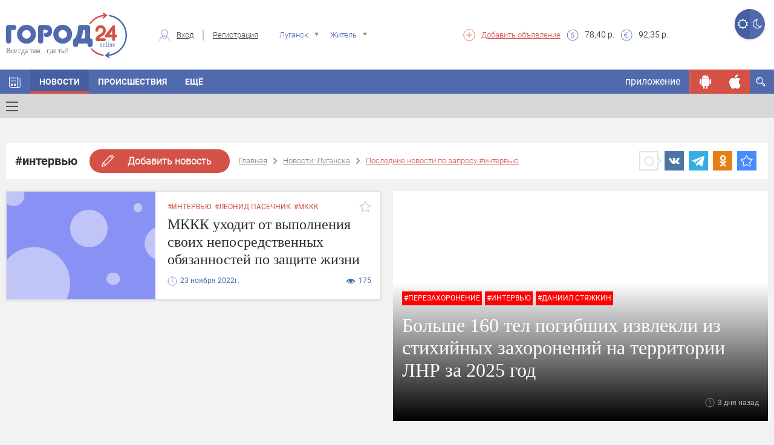

--- FILE ---
content_type: text/html; charset=UTF-8
request_url: https://gorod24.online/lugansk/news/tag=intervyu
body_size: 20325
content:
<!DOCTYPE html>
<html lang="ru">
<head>
    <meta charset="utf-8">

    <title>Новости Луганска по теме #интервью | Город24: Луганск</title>
    <meta name="description" content="Луганск сегодня: cвежие новости Луганска, интересные события Луганска, по теме #интервью">
    
    
    <meta property="og:title" content="Новости Луганска по теме #интервью | Город24: Луганск"/>
        
    <meta property="og:description" content="Луганск сегодня: cвежие новости Луганска, интересные события Луганска, по теме #интервью"/>
        
    <meta property="og:type" content="article"/>
            
    
    <meta property="og:url" content="https://gorod24.online/lugansk/news/tag=intervyu"/>
    <meta property="og:site_name " content="Город 24"/>

    <meta http-equiv="X-UA-Compatible" content="IE=edge">
    <meta name="viewport" content="width=device-width, initial-scale=1, maximum-scale=1">

    
    <meta property="og:image" content="https://gorod24.online/application/views/gorod24/img/soc.jpg">
    <link rel="image_src" href="https://gorod24.online/application/views/gorod24/img/soc.jpg">
            

    <link rel="shortcut icon"
          href="https://gorod24.online/application/views/gorod24_dev/img/favicon/favicon.ico"
          type="image/x-icon">

    <link rel="stylesheet"
          href="https://gorod24.online/application/views/gorod24_dev/libs/bootstrap/css/bootstrap.min.css?v=1">
    <link rel="stylesheet"
          href="https://gorod24.online/application/views/gorod24_dev/css/styles.min.css?ver=1.1">
    <link rel="stylesheet"
          href="https://gorod24.online/application/views/gorod24_dev/css/main-header.min.css?ver=1.17">
    <link rel="stylesheet"
          href="https://gorod24.online/application/views/gorod24_dev/css/filter-form-wrap.min.css?ver=1">
    <link rel="stylesheet"
          href="https://gorod24.online/application/views/gorod24_dev/css/title-block.min.css?ver=1.3">

    <link rel="stylesheet"
          href="https://gorod24.online/application/views/gorod24_dev/css/global.min.css?ver=1.6">
        <link rel="stylesheet"
          href="https://gorod24.online/application/views/gorod24_dev/css/mobile.min.css?ver=1.1">
    <!--<link rel="stylesheet" href="https://gorod24.online/application/views/gorod24_dev/css/main.min.css?v=17">-->

    <link id="style_night" rel="stylesheet"
          href="">
    <!-- Chrome, Firefox OS and Opera -->
    <meta name="theme-color" content="#516aae">
    <!-- Windows Phone -->
    <meta name="msapplication-navbutton-color" content="#000">
    <!-- iOS Safari -->
    <meta name="apple-itunes-app" content="app-id=1324112026">
    <meta name="apple-mobile-web-app-status-bar-style" content="#000">
    <link rel="manifest" href="/application/views/gorod24_dev/js/manifest.json">
    <script src="https://gorod24.online/application/views/gorod24_dev/libs/jquery/jquery.min.js"></script>
    <script>

        // First we get the viewport height and we multiple it by 1% to get a value for a vh unit
        let vh = window.innerHeight * 0.01;
        // Then we set the value in the --vh custom property to the root of the document
        document.documentElement.style.setProperty('--vh', `${vh}px`);
        // We listen to the resize event
        window.addEventListener('resize', () => {
            // We execute the same script as before
            let vh = window.innerHeight * 0.01;
            document.documentElement.style.setProperty('--vh', `${vh}px`);
        });

        function imgLoaded(img) {
            var $img = $(img);
            $img.closest('.img-wrap').addClass('loaded');
        };

        function showVisibleImg() {
            var $imgs = $('img.preload-img, div.preload-img.preload-img-background');
            $imgs.each(function () {
                var realsrc = $(this).data('realsrc');
                if (realsrc) {
                    if (isVisible($(this))) {
                        if ($(this).prop("tagName") == 'IMG') {
                            $(this).attr('src', realsrc).load(function () {
                                $(this).removeClass('preload-img');
                            });
                        } else if ($(this).prop("tagName") == 'DIV' && $(this).hasClass('preload-img-background')) {
                            var $DIV = $(this);
                            $('<img/>').attr('src', realsrc).on('load', function () {
                                $(this).remove(); // prevent memory leaks as @benweet suggested
                                $DIV.css('background-image', 'url(' + realsrc + ')').removeClass('preload-img').removeClass('preload-img-background');
                            });
                        }
                    }
                }
            });
        }
    </script>
    <style>
        .visible-android, .visible-ios, .visible-desktop,
        .visible-android-inline, .visible-ios-inline, .visible-desktop-inline {
            display: none !important;
        }

        .visible-desktop{ display: unset!important; }.visible-desktop-inline{ display: inline-block!important; }    </style>
</head>

<body>
<style>
    #add-to-home-screen-button {
        position: absolute;
        top: 1px;
        left: 1px;
        display: none;
    }
    .login-form-wrap .right-col .social-wrap .fb{
        display: none;
    }
</style>
<button id="add-to-home-screen-button">Add to home screen</button>

<script>
    var shop_cart = [];
    var scripts = [];
    var scriptCalbacks = {};

    var MD5 = function (s){function L(k,d){return(k<<d)|(k>>>(32-d))}function K(G,k){var I,d,F,H,x;F=(G&2147483648);H=(k&2147483648);I=(G&1073741824);d=(k&1073741824);x=(G&1073741823)+(k&1073741823);if(I&d){return(x^2147483648^F^H)}if(I|d){if(x&1073741824){return(x^3221225472^F^H)}else{return(x^1073741824^F^H)}}else{return(x^F^H)}}function r(d,F,k){return(d&F)|((~d)&k)}function q(d,F,k){return(d&k)|(F&(~k))}function p(d,F,k){return(d^F^k)}function n(d,F,k){return(F^(d|(~k)))}function u(G,F,aa,Z,k,H,I){G=K(G,K(K(r(F,aa,Z),k),I));return K(L(G,H),F)}function f(G,F,aa,Z,k,H,I){G=K(G,K(K(q(F,aa,Z),k),I));return K(L(G,H),F)}function D(G,F,aa,Z,k,H,I){G=K(G,K(K(p(F,aa,Z),k),I));return K(L(G,H),F)}function t(G,F,aa,Z,k,H,I){G=K(G,K(K(n(F,aa,Z),k),I));return K(L(G,H),F)}function e(G){var Z;var F=G.length;var x=F+8;var k=(x-(x%64))/64;var I=(k+1)*16;var aa=Array(I-1);var d=0;var H=0;while(H<F){Z=(H-(H%4))/4;d=(H%4)*8;aa[Z]=(aa[Z]| (G.charCodeAt(H)<<d));H++}Z=(H-(H%4))/4;d=(H%4)*8;aa[Z]=aa[Z]|(128<<d);aa[I-2]=F<<3;aa[I-1]=F>>>29;return aa}function B(x){var k="",F="",G,d;for(d=0;d<=3;d++){G=(x>>>(d*8))&255;F="0"+G.toString(16);k=k+F.substr(F.length-2,2)}return k}function J(k){k=k.toString().replace(/rn/g,"n");var d="";for(var F=0;F<k.length;F++){var x=k.charCodeAt(F);if(x<128){d+=String.fromCharCode(x)}else{if((x>127)&&(x<2048)){d+=String.fromCharCode((x>>6)|192);d+=String.fromCharCode((x&63)|128)}else{d+=String.fromCharCode((x>>12)|224);d+=String.fromCharCode(((x>>6)&63)|128);d+=String.fromCharCode((x&63)|128)}}}return d}var C=Array();var P,h,E,v,g,Y,X,W,V;var S=7,Q=12,N=17,M=22;var A=5,z=9,y=14,w=20;var o=4,m=11,l=16,j=23;var U=6,T=10,R=15,O=21;s=J(s);C=e(s);Y=1732584193;X=4023233417;W=2562383102;V=271733878;for(P=0;P<C.length;P+=16){h=Y;E=X;v=W;g=V;Y=u(Y,X,W,V,C[P+0],S,3614090360);V=u(V,Y,X,W,C[P+1],Q,3905402710);W=u(W,V,Y,X,C[P+2],N,606105819);X=u(X,W,V,Y,C[P+3],M,3250441966);Y=u(Y,X,W,V,C[P+4],S,4118548399);V=u(V,Y,X,W,C[P+5],Q,1200080426);W=u(W,V,Y,X,C[P+6],N,2821735955);X=u(X,W,V,Y,C[P+7],M,4249261313);Y=u(Y,X,W,V,C[P+8],S,1770035416);V=u(V,Y,X,W,C[P+9],Q,2336552879);W=u(W,V,Y,X,C[P+10],N,4294925233);X=u(X,W,V,Y,C[P+11],M,2304563134);Y=u(Y,X,W,V,C[P+12],S,1804603682);V=u(V,Y,X,W,C[P+13],Q,4254626195);W=u(W,V,Y,X,C[P+14],N,2792965006);X=u(X,W,V,Y,C[P+15],M,1236535329);Y=f(Y,X,W,V,C[P+1],A,4129170786);V=f(V,Y,X,W,C[P+6],z,3225465664);W=f(W,V,Y,X,C[P+11],y,643717713);X=f(X,W,V,Y,C[P+0],w,3921069994);Y=f(Y,X,W,V,C[P+5],A,3593408605);V=f(V,Y,X,W,C[P+10],z,38016083);W=f(W,V,Y,X,C[P+15],y,3634488961);X=f(X,W,V,Y,C[P+4],w,3889429448);Y=f(Y,X,W,V,C[P+9],A,568446438);V=f(V,Y,X,W,C[P+14],z,3275163606);W=f(W,V,Y,X,C[P+3],y,4107603335);X=f(X,W,V,Y,C[P+8],w,1163531501);Y=f(Y,X,W,V,C[P+13],A,2850285829);V=f(V,Y,X,W,C[P+2],z,4243563512);W=f(W,V,Y,X,C[P+7],y,1735328473);X=f(X,W,V,Y,C[P+12],w,2368359562);Y=D(Y,X,W,V,C[P+5],o,4294588738);V=D(V,Y,X,W,C[P+8],m,2272392833);W=D(W,V,Y,X,C[P+11],l,1839030562);X=D(X,W,V,Y,C[P+14],j,4259657740);Y=D(Y,X,W,V,C[P+1],o,2763975236);V=D(V,Y,X,W,C[P+4],m,1272893353);W=D(W,V,Y,X,C[P+7],l,4139469664);X=D(X,W,V,Y,C[P+10],j,3200236656);Y=D(Y,X,W,V,C[P+13],o,681279174);V=D(V,Y,X,W,C[P+0],m,3936430074);W=D(W,V,Y,X,C[P+3],l,3572445317);X=D(X,W,V,Y,C[P+6],j,76029189);Y=D(Y,X,W,V,C[P+9],o,3654602809);V=D(V,Y,X,W,C[P+12],m,3873151461);W=D(W,V,Y,X,C[P+15],l,530742520);X=D(X,W,V,Y,C[P+2],j,3299628645);Y=t(Y,X,W,V,C[P+0],U,4096336452);V=t(V,Y,X,W,C[P+7],T,1126891415);W=t(W,V,Y,X,C[P+14],R,2878612391);X=t(X,W,V,Y,C[P+5],O,4237533241);Y=t(Y,X,W,V,C[P+12],U,1700485571);V=t(V,Y,X,W,C[P+3],T,2399980690);W=t(W,V,Y,X,C[P+10],R,4293915773);X=t(X,W,V,Y,C[P+1],O,2240044497);Y=t(Y,X,W,V,C[P+8],U,1873313359);V=t(V,Y,X,W,C[P+15],T,4264355552);W=t(W,V,Y,X,C[P+6],R,2734768916);X=t(X,W,V,Y,C[P+13],O,1309151649);Y=t(Y,X,W,V,C[P+4],U,4149444226);V=t(V,Y,X,W,C[P+11],T,3174756917);W=t(W,V,Y,X,C[P+2],R,718787259);X=t(X,W,V,Y,C[P+9],O,3951481745);Y=K(Y,h);X=K(X,E);W=K(W,v);V=K(V,g)}var i=B(Y)+B(X)+B(W)+B(V);return i.toLowerCase()};

    var loadScript = function (src, callback) {
        var s = MD5(src);
        if (scriptCalbacks[s] === undefined) {
            scriptCalbacks[s] = {
                'calbacks': [],
            };
        }
        var alreadyExist = false;
        if ($('#' + s).length == 0 && $('script[src="' + src + '"]').length == 0) {
            var script = document.createElement('script');
            script.type = 'text/javascript';
            script.async = 'async';
            script.id = s;
            script.src = src;
            scriptCalbacks[s].isLoaded = false;
            if (callback) {
                scriptCalbacks[s].calbacks.push(callback);
            }
        } else {
            var script = $('#' + s + ', script[src="' + src + '"]').get(0);
            if (scriptCalbacks[s].isLoaded) {
                try {callback();} catch (e){console.error(e); }
            } else {
                scriptCalbacks[s].calbacks.push(callback);
            }
            alreadyExist = true;
        }

        script.onload = script.onreadystatechange = function () {
            console.log('script is loaded ' + s, src);
            if (!script.readyState || /loaded|complete/.test(script.readyState)) {
                script.onload = script.onreadystatechange = null;
                scriptCalbacks[s].isLoaded = true;
                for (i in scriptCalbacks[s].calbacks) {
                    try {scriptCalbacks[s].calbacks[i]();} catch (e){console.error(e);}
                }
            }
        }
        if (!alreadyExist) {
            document.getElementsByTagName('head')[0].appendChild(script);
        }

    };

    var loadStyle = function (src) {
        // Get HTML head element
        var head = document.getElementsByTagName('HEAD')[0];
        // Create new link Element
        var link = document.createElement('link');
        // set the attributes for link element
        link.rel = 'stylesheet';
        link.type = 'text/css';
        link.href = src;
        // Append link element to HTML head
        head.appendChild(link);
    }


</script>


<header class="main-header banner_count-0 version-2
 without-bnr">
    <div class="main-wrap">
        <div class="container hidden-xs">
            <div class="sect-1">
                <div class="logo-wrap">
                    <div class="logo">
                        <a href="/">
                                                        <img src="https://gorod24.online/application/views/gorod24_dev/img/logo-head.svg"
                                 alt="Город 24">
                                                    </a>
                    </div>
                </div>
            </div>
            <div class="sect-2">
                                <div class="auth-wrap">
                    <div class="login"><span class="custom-icon c-icon-7"></span><a href="#login-form"
                                                                                    class="login-form-open">Вход</a>
                    </div>
                    <div class="reg"><a
                                href="https://gorod24.online/lugansk/profile/register">Регистрация</a>
                    </div>
                </div>
                                <div class="location-wrap">
                    <div class="location">
                        <span class="custom-icon c-icon-11 hidden-xs"></span>
                        <select name="city-filter" class="city-filter" id="city-filter">
                                                        <option value="crimea" data-project_id="10"
                                    data-id="0" data-name="crimea"
                            >Крым</option>
                                                        <option value="feodosiya" data-project_id="1"
                                    data-id="1483" data-name="feodosiya"
                            >Феодосия</option>
                                                        <option value="kerch" data-project_id="2"
                                    data-id="478" data-name="kerch"
                            >Керчь</option>
                                                        <option value="simferopol" data-project_id="4"
                                    data-id="627" data-name="simferopol"
                            >Симферополь</option>
                                                        <option value="sevastopol" data-project_id="5"
                                    data-id="5470653" data-name="sevastopol"
                            >Севастополь</option>
                                                        <option value="sudak" data-project_id="3"
                                    data-id="7188" data-name="sudak"
                            >Судак</option>
                                                        <option value="alushta" data-project_id="6"
                                    data-id="2510" data-name="alushta"
                            >Алушта</option>
                                                        <option value="bahchisaray" data-project_id="7"
                                    data-id="475" data-name="bahchisaray"
                            >Бахчисарай</option>
                                                        <option value="evpatoriya" data-project_id="8"
                                    data-id="799" data-name="evpatoriya"
                            >Евпатория</option>
                                                        <option value="yalta" data-project_id="9"
                                    data-id="818" data-name="yalta"
                            >Ялта</option>
                                                        <option value="belogorsk" data-project_id="12"
                                    data-id="6725" data-name="belogorsk"
                            >Белогорск</option>
                                                        <option value="dzhankoy" data-project_id="13"
                                    data-id="619" data-name="dzhankoy"
                            >Джанкой</option>
                                                        <option value="krasnoperekopsk" data-project_id="14"
                                    data-id="1433" data-name="krasnoperekopsk"
                            >Красноперекопск</option>
                                                        <option value="armyansk" data-project_id="15"
                                    data-id="11243" data-name="armyansk"
                            >Армянск</option>
                                                        <option value="saki" data-project_id="16"
                                    data-id="4331" data-name="saki"
                            >Саки</option>
                                                        <option value="herson" data-project_id="20"
                                    data-id="427" data-name="herson"
                            >Херсон</option>
                                                        <option value="zaporozhe" data-project_id="22"
                                    data-id="628" data-name="zaporozhe"
                            >Запорожье</option>
                                                        <option value="lugansk" data-project_id="24"
                                    data-id="552" data-name="lugansk"
                            selected>Луганск</option>
                                                        <option value="doneck" data-project_id="26"
                                    data-id="223" data-name="doneck"
                            >Донецк</option>
                                                        <option value="mariupol" data-project_id="27"
                                    data-id="455" data-name="mariupol"
                            >Мариуполь</option>
                                                    </select>
                    </div>
                </div>
                <div class="usr-wrap">
                    <div class="usr">
                        <select name="usr-filter" class="usr-filter" id="usr-filter">
                            <option value="1" data-id="1" data-name="Житель"
                            >Житель</option>
                            <option value="2" data-id="2" data-name="Гость"
                            >Гость</option>
                        </select>
                    </div>
                </div>
            </div>
            <div class="sect-3">
                <div class="left-col">
                    <div class="add-listing">
                        <span class="custom-icon c-icon-5"></span>
                        <a href="https://gorod24.online/lugansk/ads/add">Добавить
                            объявление</a>
                    </div>
                    <div class="items-wrap">
                        
					<div class="item">
                        <span class="custom-icon c-icon-2"></span>
                        <div><span>78,40</span> р.</div>
                    </div>
                    <div class="item">
                        <span class="custom-icon c-icon-1"></span>
                        <div><span>92,35</span> р.</div>
                    </div>
			                    </div>
                </div>
                <div class="right-col">
                    
					<div class="items-wrap">
                        
                        
                        
                    </div>
			                </div>

            </div>
            
            <div class="btn-switch-style-night">
                <a title="Дневной режим" href="#" class="day active"><i
                            class="fa fa-sun-o" aria-hidden="true"></i></a>
                <a title="Ночной режим" href="#" class="night "><i
                            class="fa fa-moon-o" aria-hidden="true"></i></a>
            </div>

        </div>
        <div class="mobile-menu-opened-container visible-xs ">
    <div class="opened-header">
        <div class="top">
            <a href="javascrip:;" class="toggle-menu on toggle-mobile-menu-opened-container"><span></span></a>
            <div class="night-switcher">
                <i class="fa fa-moon-o" aria-hidden="true"></i>
                <label class="switch">
                    <input type="checkbox" checked>
                    <span class="slider round"></span>
                </label>
                <i class="fa fa-sun-o" aria-hidden="true"></i>
            </div>
            <div class="login-buttons">
                                <div class="auth-wrap hidden-lg hidden-md hidden-sm">
                    <a class="login-form-open" href="#login-form">Вход</a>
                    <a href="https://gorod24.online/lugansk/profile/register">Регистрация</a>
                </div>
                            </div>
        </div>
            </div>
    <div class="opened-body">

        <div class="menu-search-container">
            <div class="menu-search-wrap">
                <form action="https://gorod24.online/lugansk/search" method="GET">
                    <input type="text" name="search" class=""
                           data-source="/lugansk/search/get/results"
                           data-append="#menu-search-results" placeholder="Поиск..."
                           value="">
                    <button type="submit"><i class="fa fa-search" aria-hidden="true"></i></button>
                </form>
            </div>
            <div id="menu-search-results" class="menu-search-results"></div>
        </div>

        <div class="menu-informers-wrap">
            <div class="informers-row">
                <div class="cols weather">
					<div class="items-wrap">
                        
                        
                    </div>
			</div>
                <div class="cols currency">
					<div class="item">
                        <span class="custom-icon c-icon-2"></span>
                        <div><span>78,40</span> р.</div>
                    </div>
                    <div class="item">
                        <span class="custom-icon c-icon-1"></span>
                        <div><span>92,35</span> р.</div>
                    </div>
			</div>
                <div class="clearfix"></div>
            </div>
        </div>

        <div class="menu-buttons-wrap">
            <!--<span class="ostatok"></span>-->
                        <span class="button-container"><a class="social-link locked" rel="nofollow" href="javascript:;"
                                              title="Чтобы просматривать сообщения нужно авторизироваться."><span
                            class="custom-icon locked c-icon-message"></span></a></span>
                        <span class="button-container"><a class="social-link locked" rel="nofollow" href="javascript:;"
                                              title="Вы пока не можете пригласить друга. Эта функция в разработке"><span
                            class="custom-icon locked c-icon-add_user"></span></a></span>
            <span class="button-container"><a class="social-link locked" rel="nofollow" href="javascript:;"
                                              title="Просмотр QR пока не доступна. Эта функция в разработке"><span
                            class="custom-icon locked c-icon-qr"></span></a></span>
            <span class="button-container"><a class="social-link " rel="nofollow"
                                              href="https://gorod24.online/support/4/7" target="_blank"><span
                            class="custom-icon c-icon-info"></span></a></span>
            <span class="button-container"><a class="social-link " rel="nofollow"
                                              href="https://gorod24.online/lugansk/profile"><span
                            class="custom-icon c-icon-option"></span></a></span>
            <span class="button-container"><a class="social-link ios " rel="nofollow"
                                              href="https://itunes.apple.com/ru/app/%D0%B3%D0%BE%D1%80%D0%BE%D0%B424-online/id1324112026?l=en&mt=8"
                                              target="_blank"><span class="custom-icon c-icon-ios"></span></a></span>
            <span class="button-container"><a class="social-link android " rel="nofollow"
                                              href="https://play.google.com/store/apps/details?id=ru.mobmed.city24"
                                              target="_blank"><span
                            class="custom-icon c-icon-android"></span></a></span>
        </div>

        <div class="menu-frames-wrap">
            <!--<div class="frame">
                <ul class="items">
                    <li class="has-drop-mobile">
                        <a href="https://gorod24.online/lugansk" title="Главная" target="_self">
                            <img class="menu-icon" src="https://gorod24.online/application/views/gorod24_dev/img/icons/home.svg" style="height: 22px;">Главная
                        </a>
                    </li>
                </ul>
            </div>
            -->
            <div class="frame"><div class="title">В городе</div><ul class="items">
						<li class="has-drop-mobile">
		                    <a href="https://gorod24.online/lugansk" title="Главная" target="_self"><img class="menu-icon" src="https://gorod24.online/uploads/appmenuicons/home.svg"><span class="custom-icon c-icon-6"></span></a>
                            
		                </li>
					
						<li class="has-drop-mobile">
		                    <a href="https://gorod24.online/lugansk/news" title="Новости Луганске" target="_self"><img class="menu-icon" src="https://gorod24.online/uploads/appmenuicons/07ob.svg">Новости</a>
                            
		                </li>
					
						<li class="has-drop-mobile">
		                    <a href="https://gorod24.online/lugansk/news/proisshestviya" title="Происшествия Луганске" target="_self"><img class="menu-icon" src="https://gorod24.online/uploads/appmenuicons/17foto.svg">Происшествия</a>
                            
		                </li>
					
						<li class="has-drop-mobile">
		                    <a href="https://gorod24.online/lugansk/news/obschestvo" title="Общество" target="_self"><img class="menu-icon" src="https://gorod24.online/uploads/appmenuicons/06news.svg">Общество</a>
                            
		                </li>
					
						<li class="has-drop-mobile">
		                    <a href="https://gorod24.online/lugansk/opinions" title="Мнения жителей Луганске по разным вопросам" target="_self"><img class="menu-icon" src="https://gorod24.online/uploads/appmenuicons/07ob.svg">Мнение</a>
                            
		                </li>
					
						<li class="has-drop-mobile">
		                    <a href="https://gorod24.online/lugansk/catalog" title="Бизнес-каталог Луганска" target="_self"><img class="menu-icon" src="https://gorod24.online/uploads/appmenuicons/08firmi.svg">Бизнес-каталог</a>
                            
		                </li>
					</ul></div>        </div>

    </div>
</div>

<div class="main-menu-anchor"></div>
<nav class="main-menu">
    <div class="container nps">
        <ul class="menu hidden-xs">
            
					<li class="ajax-anchor not-active ">
						<a href="https://gorod24.online/lugansk" title="Главная" target="_self"><span class="custom-icon c-icon-6"></span></a>
						<ul class="menu-sub-list">
							
						</ul>
					</li>
				
					<li class="ajax-anchor  active">
						<a href="https://gorod24.online/lugansk/news" title="Новости Луганске" target="_self">Новости</a>
						<ul class="menu-sub-list">
							
                                    <li class="ajax-anchor-in additional-menu-button ">
                                        <a href="#" class="toggle-menu toggle-menu-additional-menu"><span></span></a>
                                        <div class="additional-menu-wrap">
                                            <div class="container">
                                                <div class="row">
                                                    <div class="col-md-4 col-sm-6">
                                                        <h2>Новости</h2>
                                                        <ul class="additional-menu">
                                                            
                                <li class="additional-menu-li">
                                    <a href="https://gorod24.online/crimea/news" title="Новости Крыма">Крым</a>
                                    <!--<div class="icon-right"><span class="icon-arrow-right"></span></div>-->
                                </li>
                                <li class="additional-menu-li">
                                    <a href="https://gorod24.online/feodosiya/news" title="Новости Феодосии">Феодосия</a>
                                    <!--<div class="icon-right"><span class="icon-arrow-right"></span></div>-->
                                </li>
                                <li class="additional-menu-li">
                                    <a href="https://gorod24.online/kerch/news" title="Новости Керчи">Керчь</a>
                                    <!--<div class="icon-right"><span class="icon-arrow-right"></span></div>-->
                                </li>
                                <li class="additional-menu-li">
                                    <a href="https://gorod24.online/simferopol/news" title="Новости Симферополя">Симферополь</a>
                                    <!--<div class="icon-right"><span class="icon-arrow-right"></span></div>-->
                                </li>
                                <li class="additional-menu-li">
                                    <a href="https://gorod24.online/sevastopol/news" title="Новости Севастополя">Севастополь</a>
                                    <!--<div class="icon-right"><span class="icon-arrow-right"></span></div>-->
                                </li>
                                <li class="additional-menu-li">
                                    <a href="https://gorod24.online/sudak/news" title="Новости Судака">Судак</a>
                                    <!--<div class="icon-right"><span class="icon-arrow-right"></span></div>-->
                                </li>
                                <li class="additional-menu-li">
                                    <a href="https://gorod24.online/evpatoriya/news" title="Новости Евпатории">Евпатория</a>
                                    <!--<div class="icon-right"><span class="icon-arrow-right"></span></div>-->
                                </li>
                                <li class="additional-menu-li">
                                    <a href="https://gorod24.online/yalta/news" title="Новости Ялты">Ялта</a>
                                    <!--<div class="icon-right"><span class="icon-arrow-right"></span></div>-->
                                </li>
                                                        </ul>
                                                    </div>
                                                    <div class="col-md-4 col-sm-6">
                                                        <h2>Рубрики</h2>
                                                        <ul class="additional-menu">
                                                            
                            <li class="additional-menu-li">
                                <a href="https://gorod24.online/lugansk/news/proisshestviya "title="Происшествия Луганска" >Происшествия</a>
                                <!--<div class="icon-right"><span class="icon-arrow-right"></span></div>-->
                            </li>
                            <li class="additional-menu-li">
                                <a href="https://gorod24.online/lugansk/news/obschestvo "title="Общество Луганска" >Общество</a>
                                <!--<div class="icon-right"><span class="icon-arrow-right"></span></div>-->
                            </li>
                            <li class="additional-menu-li">
                                <a href="https://gorod24.online/lugansk/news/potrebitelju "title="Потребителю Луганска" >Потребителю</a>
                                <!--<div class="icon-right"><span class="icon-arrow-right"></span></div>-->
                            </li>
                            <li class="additional-menu-li">
                                <a href="https://gorod24.online/lugansk/news/sport "title="Спорт Луганска" >Спорт</a>
                                <!--<div class="icon-right"><span class="icon-arrow-right"></span></div>-->
                            </li>
                            <li class="additional-menu-li">
                                <a href="https://gorod24.online/lugansk/news/vlast "title="Власть Луганска" >Власть</a>
                                <!--<div class="icon-right"><span class="icon-arrow-right"></span></div>-->
                            </li>
                            <li class="additional-menu-li">
                                <a href="https://gorod24.online/lugansk/news/kultura "title="Культура Луганска" >Культура</a>
                                <!--<div class="icon-right"><span class="icon-arrow-right"></span></div>-->
                            </li>
                            <li class="additional-menu-li">
                                <a href="https://gorod24.online/lugansk/news/anons "title="Анонс Луганска" >Анонс</a>
                                <!--<div class="icon-right"><span class="icon-arrow-right"></span></div>-->
                            </li>
                                                        </ul>
                                                    </div>
                                                    <div class="col-md-4 col-sm-6">
                                                        <h2>Топ новостей Луганска</h2>
                                                        <ul class="additional-menu">
                                                            
                            <li class="additional-menu-li single-news">
                                <div class="tags"><a href="https://gorod24.online/lugansk/news/tag=%D0%93%D0%BB%D0%B0%D0%B2%D0%B0+%D0%9B%D0%9D%D0%A0">#Глава ЛНР</a></div>
                                <a class="news-descr" href="https://gorod24.online//news/458319-trud_sledovateley__eto_ne_tolko_borba_s_prestupnostyu_no_i_zaschita_natsionalnyih_interesov_rossii__leonid_pasechnik.html" title="«Труд следователей – это не только борьба с преступностью, но и защита национальных интересов России» — Леонид Пасечник" style="width:100%;font-size:16px;line-height:16px;width:100%;text-transform:none;padding:10px 0;">«Труд следователей – это не только борьба с преступностью, но и защита национальных интересов России» — Леонид Пасечник</a>
                                <!--<div class="icon-right"><span class="icon-arrow-right"></span></div>-->
                            </li>
                            <li class="additional-menu-li single-news">
                                <div class="tags"></div>
                                <a class="news-descr" href="https://gorod24.online//news/458261-v_luganske_otkryilas_fotovyistavka_pogibli_za_pravdu.html" title="В Луганске открылась фотовыставка «Погибли за правду»" style="width:100%;font-size:16px;line-height:16px;width:100%;text-transform:none;padding:10px 0;">В Луганске открылась фотовыставка «Погибли за правду»</a>
                                <!--<div class="icon-right"><span class="icon-arrow-right"></span></div>-->
                            </li>
                            <li class="additional-menu-li single-news">
                                <div class="tags"><a href="https://gorod24.online/lugansk/news/tag=%D0%90%D0%BD%D1%82%D1%80%D0%B0%D1%86%D0%B8%D1%82">#Антрацит</a></div>
                                <a class="news-descr" href="https://gorod24.online//news/458297-v_antratsite_kommunalnyie_slujbyi_ustranili_proryiv_na_setyah_vodosnabjeniya_po_ulitse_tkalenko.html" title="В Антраците коммунальные службы устранили прорыв на сетях водоснабжения по улице Ткаленко" style="width:100%;font-size:16px;line-height:16px;width:100%;text-transform:none;padding:10px 0;">В Антраците коммунальные службы устранили прорыв на сетях водоснабжения по улице Ткаленко</a>
                                <!--<div class="icon-right"><span class="icon-arrow-right"></span></div>-->
                            </li>
                            <li class="additional-menu-li single-news">
                                <div class="tags"><a href="https://gorod24.online/lugansk/news/tag=%D0%93%D0%BB%D0%B0%D0%B2%D0%B0+%D0%9B%D0%9D%D0%A0">#Глава ЛНР</a></div>
                                <a class="news-descr" href="https://gorod24.online//news/458257-sotrudniki_prokuraturyi_lnr_nagrajdenyi_za_primernoe_ispolnenie_slujebnyih_obyazannostey.html" title="Сотрудники Прокуратуры ЛНР награждены за примерное исполнение служебных обязанностей" style="width:100%;font-size:16px;line-height:16px;width:100%;text-transform:none;padding:10px 0;">Сотрудники Прокуратуры ЛНР награждены за примерное исполнение служебных обязанностей</a>
                                <!--<div class="icon-right"><span class="icon-arrow-right"></span></div>-->
                            </li>
                            <li class="additional-menu-li single-news">
                                <div class="tags"><a href="https://gorod24.online/lugansk/news/tag=%D0%BA%D1%80%D0%B5%D1%89%D0%B5%D0%BD%D1%81%D0%BA%D0%B8%D0%B5+%D0%BA%D1%83%D0%BF%D0%B0%D0%BD%D0%B8%D1%8F">#крещенские купания</a></div>
                                <a class="news-descr" href="https://gorod24.online//news/458304-kupeli_dlya_kreschenskih_kupaniy_nachali_obustraivat_vo_mnogih_gorodah_lnr.html" title="Купели для крещенских купаний начали обустраивать во многих городах ЛНР" style="width:100%;font-size:16px;line-height:16px;width:100%;text-transform:none;padding:10px 0;">Купели для крещенских купаний начали обустраивать во многих городах ЛНР</a>
                                <!--<div class="icon-right"><span class="icon-arrow-right"></span></div>-->
                            </li>
                                                        </ul>
                                                    </div>
                                                </div>
                                                <div class="row">
                                                    <div class="col-md-12">
                                                        <ul class="tags">
                                                            <li class="tag"><a href="https://gorod24.online/lugansk/news/tag=%D0%BA%D0%BE%D1%80%D0%BE%D0%BD%D0%B0%D0%B2%D0%B8%D1%80%D1%83%D1%81" title="#коронавирус" >#коронавирус</a></li><li class="tag"><a href="https://gorod24.online/lugansk/news/tag=%D0%B4%D1%82%D0%BF" title="#дтп" >#дтп</a></li><li class="tag"><a href="https://gorod24.online/lugansk/news/tag=%D0%BC%D1%87%D1%81" title="#мчс" >#мчс</a></li><li class="tag"><a href="https://gorod24.online/lugansk/news/tag=%D0%B6%D0%BA%D1%85" title="#жкх" >#жкх</a></li><li class="tag"><a href="https://gorod24.online/lugansk/news/tag=%D0%B0%D0%B4%D0%BC%D0%B8%D0%BD%D0%B8%D1%81%D1%82%D1%80%D0%B0%D1%86%D0%B8%D1%8F+%D0%B3%D0%BE%D1%80%D0%BE%D0%B4%D0%B0" title="#администрация города" >#администрация города</a></li><li class="tag"><a href="https://gorod24.online/lugansk/news/tag=%D0%BF%D1%80%D0%BE%D0%BA%D1%83%D1%80%D0%B0%D1%82%D1%83%D1%80%D0%B0" title="#прокуратура" >#прокуратура</a></li><li class="tag"><a href="https://gorod24.online/lugansk/news/tag=%D1%81%D0%BE%D0%B2%D0%B5%D1%82+%D1%8D%D0%BA%D1%81%D0%BF%D0%B5%D1%80%D1%82%D0%B0" title="#совет эксперта" >#совет эксперта</a></li><li class="tag"><a href="https://gorod24.online/lugansk/news/tag=%D0%BA%D1%83%D1%80%D1%8C%D0%B5%D0%B7" title="#курьез" >#курьез</a></li><li class="tag"><a href="https://gorod24.online/lugansk/news/tag=%D0%BF%D0%BE%D0%B6%D0%B0%D1%80" title="#пожар" >#пожар</a></li><li class="tag"><a href="https://gorod24.online/lugansk/news/tag=%D1%81%D1%82%D0%B0%D1%82%D1%8C%D1%8F+%D1%81+%D0%B2%D0%B8%D0%B4%D0%B5%D0%BE" title="#статья с видео" >#статья с видео</a></li><li class="tag"><a href="https://gorod24.online/lugansk/news/tag=%D0%BF%D1%80%D0%B0%D0%B7%D0%B4%D0%BD%D0%B8%D0%BA" title="#праздник" >#праздник</a></li><li class="tag"><a href="https://gorod24.online/lugansk/news/tag=%D0%B3%D0%BE%D1%80%D0%BE%D0%B424" title="#город24" >#город24</a></li><li class="tag"><a href="https://gorod24.online/lugansk/news/tag=%D0%BC%D0%B2%D0%B4" title="#мвд" >#мвд</a></li><li class="tag"><a href="https://gorod24.online/lugansk/news/tag=%D0%B3%D0%B8%D0%B1%D0%B4%D0%B4" title="#гибдд" >#гибдд</a></li><li class="tag"><a href="https://gorod24.online/lugansk/news/tag=%D0%BA%D1%80%D1%8B%D0%BC" title="#крым" >#крым</a></li><li class="tag"><a href="https://gorod24.online/lugansk/news/tag=%D0%BF%D0%BE%D0%BB%D0%B8%D1%86%D0%B8%D1%8F" title="#полиция" >#полиция</a></li>
                                                        </ul>
                                                    </div>
                                                </div>
                                            </div>
                                        </div>
                                    </li>
                        
						</ul>
					</li>
				
					<li class="ajax-anchor  ">
						<a href="https://gorod24.online/lugansk/news/proisshestviya" title="Происшествия Луганске" target="_self">Происшествия</a>
						<ul class="menu-sub-list">
							
						</ul>
					</li>
				
					<li class="ajax-anchor  ">
						<a href="https://gorod24.online/lugansk/news/obschestvo" title="Общество" target="_self">Общество</a>
						<ul class="menu-sub-list">
							
						</ul>
					</li>
				
					<li class="ajax-anchor  ">
						<a href="https://gorod24.online/lugansk/opinions" title="Мнения жителей Луганске по разным вопросам" target="_self">Мнение</a>
						<ul class="menu-sub-list">
							
						</ul>
					</li>
				
					<li class="ajax-anchor  ">
						<a href="https://gorod24.online/lugansk/catalog" title="Бизнес-каталог Луганска" target="_self">Бизнес-каталог</a>
						<ul class="menu-sub-list">
							
						</ul>
					</li>
				        </ul>


        <div class="toggle-menu-wrap">
            <a href="javascrip:;" class="toggle-menu toggle-mobile-menu-opened-container hidden-lg hidden-md hidden-sm"><span></span></a>
        </div>

        <div class="city-chosen-container">
            <select name="city-filter" class="city-filter menu-city-filter" style="display: none;">
                                <option value="crimea" data-project_id="10"
                        data-id="0" data-name="crimea"
                >Крым</option>
                                <option value="feodosiya" data-project_id="1"
                        data-id="1483" data-name="feodosiya"
                >Феодосия</option>
                                <option value="kerch" data-project_id="2"
                        data-id="478" data-name="kerch"
                >Керчь</option>
                                <option value="simferopol" data-project_id="4"
                        data-id="627" data-name="simferopol"
                >Симферополь</option>
                                <option value="sevastopol" data-project_id="5"
                        data-id="5470653" data-name="sevastopol"
                >Севастополь</option>
                                <option value="sudak" data-project_id="3"
                        data-id="7188" data-name="sudak"
                >Судак</option>
                                <option value="alushta" data-project_id="6"
                        data-id="2510" data-name="alushta"
                >Алушта</option>
                                <option value="bahchisaray" data-project_id="7"
                        data-id="475" data-name="bahchisaray"
                >Бахчисарай</option>
                                <option value="evpatoriya" data-project_id="8"
                        data-id="799" data-name="evpatoriya"
                >Евпатория</option>
                                <option value="yalta" data-project_id="9"
                        data-id="818" data-name="yalta"
                >Ялта</option>
                                <option value="belogorsk" data-project_id="12"
                        data-id="6725" data-name="belogorsk"
                >Белогорск</option>
                                <option value="dzhankoy" data-project_id="13"
                        data-id="619" data-name="dzhankoy"
                >Джанкой</option>
                                <option value="krasnoperekopsk" data-project_id="14"
                        data-id="1433" data-name="krasnoperekopsk"
                >Красноперекопск</option>
                                <option value="armyansk" data-project_id="15"
                        data-id="11243" data-name="armyansk"
                >Армянск</option>
                                <option value="saki" data-project_id="16"
                        data-id="4331" data-name="saki"
                >Саки</option>
                                <option value="herson" data-project_id="20"
                        data-id="427" data-name="herson"
                >Херсон</option>
                                <option value="zaporozhe" data-project_id="22"
                        data-id="628" data-name="zaporozhe"
                >Запорожье</option>
                                <option value="lugansk" data-project_id="24"
                        data-id="552" data-name="lugansk"
                selected>Луганск</option>
                                <option value="doneck" data-project_id="26"
                        data-id="223" data-name="doneck"
                >Донецк</option>
                                <option value="mariupol" data-project_id="27"
                        data-id="455" data-name="mariupol"
                >Мариуполь</option>
                            </select>
        </div>

        
        <div class="auth-wrap hidden-lg hidden-md hidden-sm">
            <a class="log-button login-form-open" href="#login-form" style=""><span class="icon icon-login"></span></a>
            <div class="reg"><a
                        href="https://gorod24.online/lugansk/profile/register">Регистрация</a>
            </div>
        </div>

        
        <span class="app-button hidden-xs">
            <a href="https://gorod24.online/app" target="_blank">приложение</a>
        </span>
        <span class="ios-button hidden-xs">
            <a rel="nofollow"  href="https://itunes.apple.com/ru/app/%D0%B3%D0%BE%D1%80%D0%BE%D0%B424-online/id1324112026?l=en&mt=8" target="_blank"><span
                    class="custom-icon c-icon-ios"></span></a>
        </span>
        <span class="android-button hidden-xs" >
        <a rel="nofollow"         href="https://gorod24.online/appdownload" target="_blank"><span
                class="custom-icon c-icon-android"></span></a>
        </span>

        <span class="search-button hidden-xs">
            <span class="custom-icon c-icon-8"></span>
					<noindex>
					<form action="https://gorod24.online/lugansk/search">
						<input type="text" class="search-input" name="search"
                               placeholder="Поиск..." value="">
					</form>
                    <span class="custom-icon c-icon-24 button-off"></span>
					</noindex>
				</span>

        <div class="toggle-mobile-menu hidden-lg hidden-md hidden-sm">
            <ul class="mobile-block-menu">
                
						<li>
		                    <a href="https://gorod24.online/lugansk" title="Главная" target="_self"><span class="custom-icon c-icon-6"></span></a>
		                </li>
					
						<li>
		                    <a href="https://gorod24.online/lugansk/news" title="Новости Луганске" target="_self">Новости</a>
		                </li>
					
						<li>
		                    <a href="https://gorod24.online/lugansk/news/proisshestviya" title="Происшествия Луганске" target="_self">Происшествия</a>
		                </li>
					
						<li>
		                    <a href="https://gorod24.online/lugansk/news/obschestvo" title="Общество" target="_self">Общество</a>
		                </li>
					
						<li>
		                    <a href="https://gorod24.online/lugansk/opinions" title="Мнения жителей Луганске по разным вопросам" target="_self">Мнение</a>
		                </li>
					
						<li>
		                    <a href="https://gorod24.online/lugansk/catalog" title="Бизнес-каталог Луганска" target="_self">Бизнес-каталог</a>
		                </li>
					            </ul>
        </div>
    </div>
</nav>
<div class="main-menu-line hidden-xs"></div>

<div class="under-menu-header">
    <div class="logo-wrap inline">
        <div class="logo">
            <a href="/">
                                <img src="https://gorod24.online/application/views/gorod24_dev/img/logo-head.svg"
                     alt="Город 24">
                            </a>
        </div>
    </div>

        <a class="social-link ios visible-ios" rel="nofollow"
       href="https://itunes.apple.com/ru/app/%D0%B3%D0%BE%D1%80%D0%BE%D0%B424-online/id1324112026?l=en&mt=8"
       target="_blank">
        <!--<span class="custom-icon c-icon-ios"></span>-->
        <i class="fa fa-apple" aria-hidden="true"></i>
    </a>
    <a class="social-link android visible-android" rel="nofollow"
       href="https://gorod24.online/appdownload" target="_blank">
        <!--<span class="custom-icon c-icon-android"></span>-->
        <i class="fa fa-android" aria-hidden="true"></i>
    </a>
    <a class="social-link vk" rel="nofollow" href="https://vk.com/gorod24.online" target="_blank"><i class="fa fa-vk"
                                                                                                     aria-hidden="true"></i></a>
    <a class="social-link od" rel="nofollow" href="https://ok.ru/gorod24.online" target="_blank"><i
                class="fa fa-odnoklassniki" aria-hidden="true"></i></a>
    <!--<a class="social-link fb" rel="nofollow" href="https://www.facebook.com/gorod24online/" target="_blank"><i
                class="fa fa-facebook" aria-hidden="true"></i></a>
    <a rel="nofollow" href="https://twitter.com/_gorod24" class="tw" target="_blank"><i class="fa fa-twitter" aria-hidden="true"></i></a>
    <a rel="nofollow" href="https://www.youtube.com/channel/UC0ZQI4HvfI4AkdFkBdReoUg" class="yb" target="_blank"><i class="fa fa-youtube-play" aria-hidden="true"></i></a>
    <a class="social-link ig" rel="nofollow" href="https://www.instagram.com/gorod24.online/" class="social-link ig"
       target="_blank"><i class="fa fa-instagram" aria-hidden="true"></i></a>-->
</div>
</div>    </div>
</header>

<div id="login-form" class="ads-popup-window-showp login-form-wrap white-popup-block mfp-hide">
    <button class="mfp-close" title="Закрыть" type="button">×</button>
    <h2>Быстрая авторизация</h2>
    <div class="callback_message"></div>
    <div class="left-col">
        <form action="/login/request" method="POST" style="display: none;" id="login-form-auth">
            <div class="pole">
                <label>
                    <span class="icon-wrap"><span class="icon-user"></span></span>
                    <input type="text" id="input-login" name="login" placeholder="Логин, E-mail, Телефон">
                </label>
            </div>
            <div class="pole">
                <label>
                    <span class="icon-wrap"><span class="icon-key"></span></span>
                    <input type="password" id="input-pass" name="password" placeholder="Пароль">
                </label>
            </div>
            <label class="user-save-cookie">
                <input type="checkbox" name="save" value="1" class="checkbox" checked="checked">
                <span class="checkbox-custom"></span>
                Запомнить меня
            </label>
            <a href="https://gorod24.online/lugansk/profile/restore"
               class="restore-button" target="_blank">Забыли пароль?</a>
            <div class="foot-block">
                <div class="button-wrap-filter">
                    <button class="button" id="login-form-sub" type="submit">Войти</button>
                </div>
                <a href="https://gorod24.online/lugansk/profile/register"
                   class="reg-button" target="_blank">Регистрация</a>
            </div>
            <div class="foot-block">
                <div class="button-wrap-filter">
                    <button class="button" id="login-form-open-quick" type="button">Быстрый вход/регистрация</button>
                </div>
            </div>
        </form>

        <form action="/login/quick" method="POST" autocomplete="off" id="login-form-auth-quick">
            <div class="pole">
                <label>
                    <span class="icon-wrap"><span class="icon-phone"></span></span>
                    <input type="text" id="input-phone" name="phone" placeholder="Телефон" autocomplete="disabled"
                           readonly onfocus="this.removeAttribute('readonly');">
                </label>
            </div>

            <div class="pole send-temp" style="display: block;">
                <div class="button-wrap">
                    <a href="javascript:;" class="button send-temp-password" style="height: 40px;border-radius: 35px;">
                        <span class="button-text" style="line-height: 24px;">Выслать пароль</span>
                    </a>
                </div>
            </div>

            <div class="pole pass-temp" style="display: none;">
                <label>
                    <span class="icon-wrap"><span class="icon-key"></span></span>
                    <input type="password" id="input-pass-temp" name="password" placeholder="Временный Пароль">
                </label>
            </div>

            <label class="user-save-cookie">
                <input type="checkbox" name="save" value="1" class="checkbox" checked="checked">
                <span class="checkbox-custom"></span>
                Запомнить меня
            </label>
            <a href="https://gorod24.online/lugansk/profile/restore"
               class="restore-button" target="_blank">Забыли пароль?</a>
            <div class="foot-block">
                <div class="button-wrap-filter">
                    <button class="button" id="login-form-sub-quick" type="submit">Войти</button>
                </div>
                <a href="https://gorod24.online/lugansk/profile/register"
                   class="reg-button" target="_blank">Регистрация</a>
            </div>
            <div class="foot-block">
                <div class="button-wrap-filter">
                    <button class="button" id="login-form-close-quick" type="button">Обычный вход</button>
                </div>
            </div>
        </form>


    </div>
    <div class="right-col">
        <p class="top-descr">Вы можете войти при помощи быстрого входа/регистрации используя свой телефон </p>
        <p class="top-descr">Или если у вас нет аккаунта войдите через социальную сеть</p>
        <div class="social-wrap">
            <a rel="nofollow" data-cb="reload"
               href="https://www.facebook.com/v2.11/dialog/oauth?client_id=260838310727849&redirect_uri=https://gorod24.online/login/fb&scope=public_profile,email&response_type=code"
               class="fb fb-auth"><i class="fa fa-facebook" aria-hidden="true"></i></a>
            <a rel="nofollow" data-cb="reload"
               href="https://oauth.vk.com/authorize?client_id=3652162&display=page&redirect_uri=https://gorod24.online/login/vk&scope=email&response_type=code&v=5.69"
               class="vk vk-auth"><i class="fa fa-vk" aria-hidden="true"></i></a>
            <a rel="nofollow" data-cb="reload"
               href="https://connect.ok.ru/oauth/authorize?client_id=176041216&scope=VALUABLE_ACCESS;GET_EMAIL;LONG_ACCESS_TOKEN&response_type=code&redirect_uri=https://gorod24.online/login/od"
               class="od od-auth"><i class="fa fa-odnoklassniki" aria-hidden="true"></i></a>
        </div>
        <span class="bot-descr">
            Войдя на портал и регистрируясь в нем Вы принимаете: <br>
            <a href="https://gorod24.online/support/4/6">пользовательское соглашение</a>
        </span>
    </div>
</div>
<!----><link rel="stylesheet" href="https://gorod24.online/application/views/gorod24_dev/css/info-block.min.css?ver=2.2">
<link rel="stylesheet" href="https://gorod24.online/application/views/gorod24_dev/css/news.min.css?ver=2.19">

<style>
    .grid {
        margin-left: -10px;
        margin-right: -10px
    }

    .grid::after {
        content: '';
        display: block;
        clear: both
    }

    .grid div:last-child {
        margin-bottom: 0
    }

    .grid-item {
        float: left
    }

    .grid-item,
    .grid-sizer {
        width: 25%;
        padding: 0 10px;
        margin-bottom: 20px
    }

    .grid-item--width2,
    .grid-item--width2b,
    .grid-item--width2big {
        width: 50%;
        padding: 0 10px;
        margin-bottom: 20px
    }

    .main-slider-wrap {
        display: -webkit-box;
        display: -ms-flexbox;
        display: flex;
    }

    .left-slider-col {
        display: -webkit-inline-box;
        display: -ms-inline-flexbox;
        display: inline-flex;
        width: 75%
    }

    .right-slider-col {
        margin-left: 10px;
        -webkit-box-flex: 1;
        -ms-flex-positive: 1;
        flex-grow: 1;
        position: relative;
    }

    .main-slider {
        width: 100%;
    }

    .slider-news {
        height: 100%;
    }

    .menu-themes {
        height: 100%;
        background: #FFFFFF;
        box-shadow: 0px 1px 4px rgba(0, 0, 0, 0.1);
        /*overflow: auto;*/
        padding: 5px;
    }

    .menu-themes ul {
        padding: 0;
        list-style: none;
    }

    .menu-themes ul li {
        height: 40px;
        line-height: 40px;
        border-bottom: 1px solid #F5F5F5;
        position: relative;
        padding-left: 20px;
    }

    .menu-themes ul li:before {
        content: "";
        width: 3px;
        height: 3px;
        position: absolute;
        background-color: #000;
        margin-top: 20px;
        margin-left: -10px;
    }

    .menu-themes ul li a {
        cursor: pointer;
        text-decoration: none;
    }

    .menu-themes ul li .hidden-description {
        display: none;
    }

    .menu-themes ul li:hover .hidden-description {
        display: block;
    }

    .hidden-description {
        position: absolute;
        width: 284px;
        /* height: 285px; */
        margin-left: -5px;
        /* left: 990px; */
        top: 415px;
        top: 0px;
        background: #FFFFFF;
        box-shadow: 0px 7px 30px rgba(0, 0, 0, 0.25);
        border-radius: 5px;
        padding: 17px 25px;
        font-family: Roboto;
        font-style: normal;
        font-weight: normal;
        font-size: 14px;
        line-height: 24px;
    }

    .hidden-description:before {
        content: "";
        position: absolute;
        right: -16px;
        top: 19px;
        border: 7px solid transparent;
        border-left: 10px solid white;
    }

    .hidden-description .description-content {
        margin-top: 10px;
    }

    @media only screen and (max-width: 767px) {
        .grid-item--width2,
        .grid-item--width2b,
        .grid-item--width2big {
            margin-bottom: 10px
        }
    }

</style>
<main>
    <div class="container main-news">
        <div class="main-b">
            <div class="row row-section">
                <div class="col-md-12">
                                    </div>

            </div>
        </div>
        <div class="news-add visible-xs" style="bottom: 15px;" title="Добавить новость">
            <a href="https://gorod24.online/lugansk/news/add" id="add_new_button">
                <div class="news-comments-circle">
                    <span class="icon-pencil"></span>
                </div>
            </a>
        </div>

        <div class="row-section">
                        
            <div class="title-block">
                <h1>#интервью</h1>
                <div class="button-wrap hidden-sm hidden-xs" style="margin-bottom: 0;">
                    <a href="https://gorod24.online/lugansk/news/add" style="padding:2px 20px;"
                       id="add_new_button" class="button">
                        <span class="icon-pencil"></span>
                        <span class="button-text">Добавить новость</span>
                    </a>
                </div>
                <div class="breadcrumbs"
                     style="/*background-color: #fff; padding: 15px; margin-bottom: 20px;*/ display: inline-block; margin-right: 10px;">                    <a href="https://gorod24.online/lugansk">Главная</a><span><i class="fa fa-angle-right" aria-hidden="true"></i></span>                    <a href="https://gorod24.online/lugansk/news">Новости: Луганска</a><span><i class="fa fa-angle-right" aria-hidden="true"></i></span>                    <p>Последние новости по запросу #интервью<p>                </div>
                <div class="right-block">
                    
				<div style="display: inline-block; vertical-align: middle;">
				<script async src="https://usocial.pro/usocial/usocial.js?js=1.7.0" data-script="usocial"></script>
				<div style="" class="uSocial-Share mobile-inline" data-pid="a314e20d52361439a601881b9efeb487" data-pro="catcher" data-pro-style="hover-rotate" data-type="share" data-options="rect,style1,default,absolute,horizontal,size32,eachCounter0,counter1,counter-before" data-social="vk,telegram,ok,bookmarks" data-mobile="vi,wa,sms"></div>
				</div>
			
                    
                </div>
            </div>
            
            <section class="section-1">
                <div class="grid">
                    <div class="grid-sizer"></div>                    
						<div class="info-block-horizontale grid-item grid-item--width2">
							<div class="info-item">
								<div class="row">
									<div class="col-md-5">
										<div class="img-wrap effect-apollo">
											<a href="https://gorod24.online/lugansk/news/282551-mkkk_uhodit_ot_vyipolneniya_svoih_neposredstvennyih_obyazannostey_po_zaschite_jizni_lyudey__leonid_pasechnik.html" class="info-descr" data-18plus="0">
												<img src="/application/views/gorod24_dev/img/1.png" data-realsrc="https://gorod24.online/application/views/gorod24_dev/img/soc/bg-news-bg-4.png" style="background-color: #0013ff;opacity: 0.5;" class="preload-img" alt="МККК уходит от выполнения своих непосредственных обязанностей по защите жизни людей – Леонид Пасечник">
											</a>
											<!--<figcaption></figcaption>-->
											<div class="img-cont">
												
												
                                                
											</div>
										</div>
									</div>
									<div class="col-md-7">
										<div class="content">
											<div class="tags">
												<a href="https://gorod24.online/lugansk/news/tag=intervyu">#интервью</a><a href="https://gorod24.online/lugansk/news/tag=leonid_pasechnik">#Леонид Пасечник</a><a href="https://gorod24.online/lugansk/news/tag=mkkk">#МККК</a>
											</div>
											
					<div class="favorites-news" data-news-id="282551" data-fav="0"><span class="custom-icon c-icon-22"></span></div>
				
											<a href="https://gorod24.online/lugansk/news/282551-mkkk_uhodit_ot_vyipolneniya_svoih_neposredstvennyih_obyazannostey_po_zaschite_jizni_lyudey__leonid_pasechnik.html" class="info-descr" data-18plus="0">
												<span>МККК уходит от выполнения своих непосредственных обязанностей по защите жизни людей – Леонид Пасечник</span>
											</a>
											<div class="time">
												<span class="custom-icon c-icon-10"></span><time class="text-clock" datetime="2022-11-23 16:07:04" title="2022-11-23 16:07:04"></time>
											</div>
											<div class="right-block">
												
												
												<div class="views">
													<span class="custom-icon c-icon-9"></span><span class="text-views">175</span>
												</div>
											</div>
										</div>
									</div>
								</div>
							</div>
						</div>
					
						<div class="info-block-big grid-item grid-item--width2big">
							<div class="info-item">
								<a href="https://gorod24.online/lugansk/news/457910-bolshe_160_tel_pogibshih_izvlekli_iz_stihiynyih_zahoroneniy_na_territorii_lnr_za_2025_god.html" class="info-descr" data-18plus="0">
									<div class="bgc-image preload-img preload-img-background" data-realsrc="https://gorod24.online/uploads/image/news_thrumbs/457910/new_457910_640_380.webp"></div>
								</a>
								<div class="content">
									<div class="tags">
										<a href="https://gorod24.online/lugansk/news/tag=perezahoronenie">#перезахоронение</a><a href="https://gorod24.online/lugansk/news/tag=intervyu">#интервью</a><a href="https://gorod24.online/lugansk/news/tag=daniil_styajkin">#Даниил Стяжкин</a>
									</div>
									<a href="https://gorod24.online/lugansk/news/457910-bolshe_160_tel_pogibshih_izvlekli_iz_stihiynyih_zahoroneniy_na_territorii_lnr_za_2025_god.html" class="info-descr" data-18plus="0"><h2>Больше 160 тел погибших извлекли из стихийных захоронений на территории ЛНР за 2025 год</h2></a>
									<p class="hidden-xs"></p>
									<div class="bottom-sect">
										
										
                                        
										<div class="time">
											<span class="custom-icon c-icon-18"></span>
											<time class="text-clock" datetime="2026-01-12 12:16:06" title="2026-01-12 12:16:06"></time>
										</div>
									</div>
								</div>
							</div>
						</div>
					                </div>
            </section>
        </div>        <div class="auto-request-download" data-src="/lugansk/news/tag=intervyu" data-page="1" data-callback="main"></div>

        <div class="row-section">
            <section class="section-1">
                <div class="pagination-wrap" style="margin-top:25px;">
                                    </div>
                <!--<div class="" style="margin:10px 0px;">
                    <div class="row">
                        <div class="col-md-3"><div class="row-section"><div id="unit_92272"><a rel="nofollow" href="http://smi2.ru/" >Новости СМИ2</a></div></div>
<script>
  (function() {
    var sc = document.createElement('script'); sc.type = 'text/javascript'; sc.async = true;
    sc.src = '//smi2.ru/data/js/92272.js'; sc.charset = 'utf-8';
    var s = document.getElementsByTagName('script')[0]; s.parentNode.insertBefore(sc, s);
  }());
</script>
</div>
                        <div class="col-md-3"><div class="row-section"><div id="unit_92272"><a rel="nofollow" href="http://smi2.ru/" >Новости СМИ2</a></div></div>
<script>
  (function() {
    var sc = document.createElement('script'); sc.type = 'text/javascript'; sc.async = true;
    sc.src = '//smi2.ru/data/js/92272.js'; sc.charset = 'utf-8';
    var s = document.getElementsByTagName('script')[0]; s.parentNode.insertBefore(sc, s);
  }());
</script>
</div>
                        <div class="col-md-3"><div class="row-section"><div id="unit_92272"><a rel="nofollow" href="http://smi2.ru/" >Новости СМИ2</a></div></div>
<script>
  (function() {
    var sc = document.createElement('script'); sc.type = 'text/javascript'; sc.async = true;
    sc.src = '//smi2.ru/data/js/92272.js'; sc.charset = 'utf-8';
    var s = document.getElementsByTagName('script')[0]; s.parentNode.insertBefore(sc, s);
  }());
</script>
</div>
                        <div class="col-md-3"><div class="row-section"><div id="unit_92272"><a rel="nofollow" href="http://smi2.ru/" >Новости СМИ2</a></div></div>
<script>
  (function() {
    var sc = document.createElement('script'); sc.type = 'text/javascript'; sc.async = true;
    sc.src = '//smi2.ru/data/js/92272.js'; sc.charset = 'utf-8';
    var s = document.getElementsByTagName('script')[0]; s.parentNode.insertBefore(sc, s);
  }());
</script>
</div>
                    </div>
                </div>-->
            </section>
        </div>

    </div>
</main>
<link rel="stylesheet" href="https://gorod24.online/application/views/gorod24_dev/css/footer.min.css?ver=1">

<style>
    .dialog-message-result.position-1 {
        position: fixed;
        bottom: 0px;
        left: 0px;
        right: 0px;
        z-index: 999;
    }

    .dialog-message-result.position-1 .text-container {
        line-height: 35px;
    }

    .dialog-message-result.position-1 .button-wrap {
        display: inline-block;
        margin-bottom: 0;
        margin-left: 20px;
    }

    .dialog-message-result.position-1 .button-wrap .button {
        width: auto;
        max-width: none;
        cursor: pointer;
    }

    .dialog-message-result.position-1 .button-wrap .button span {
        line-height: 20px;
        padding: 8px 26px;
        font-family: Roboto-Regular, sans-serif;
        font-style: normal;
        font-weight: bold;
        font-size: 16px;
        line-height: normal;
    }

    .dialog-message-result.position-1 .widget-container {
        padding: 16px;
        text-align: center;
        font-family: Roboto-Regular, sans-serif;
        font-style: normal;
        font-weight: normal;
        font-size: 16px;
        line-height: normal;
    }

    .dialog-message-result.position-2 {
        position: fixed;
        bottom: 24px;
        left: 18px;
        width: 319px;
        z-index: 999;
        cursor: pointer;
    }

    .dialog-message-result.position-2 .widget-container {
        padding: 15px;
        text-align: left;
        font-family: Roboto;
        font-style: normal;
        font-weight: normal;
        font-size: 16px;
        line-height: normal;
        box-shadow: 0px 7px 20px rgba(0, 0, 0, 0.25);
        border-radius: 5px;
        width: 100%;
    }

    .dialog-message-result.position-1 .widget-container .close-d,
    .dialog-message-result.position-2 .widget-container .close-d {
        position: absolute;
        right: 7px;
        top: 0px;
        font-size: 22px;
        z-index: 9999;
        cursor: pointer;
    }

    .dialog-message-result.position-2 .widget-container .image {
        width: 48px;
        height: 48px;
        border-radius: 50%;
        overflow: hidden;
        margin: 0 auto;
    }

    .dialog-message-result.position-2 .widget-container .image img {
        width: 100%;
    }

    .dialog-message-result.position-2 .widget-container .title-container {
        font-family: Roboto-Regular, sans-serif;
        font-style: normal;
        font-weight: bold;
        font-size: 16px;
        line-height: normal;
        margin-bottom: 10px;
    }

    .dialog-message-result.position-2 .widget-container .text-container {
        font-family: Roboto-Regular, sans-serif;
        font-style: normal;
        font-weight: normal;
        font-size: 14px;
        line-height: 20px;
    }

    .dialog-message-result.position-2 .widget-container .col-xs-3 {
        width: 20%
    }

    .dialog-message-result.position-2 .widget-container .col-xs-9 {
        width: 80%
    }


</style>
<div class="dialog-message" data-project_id="24" data-controller="news"></div>
<div class="footer-block-anchor"></div>
<div class="ftc-wpap">
    <div class="container">
        <div class="footer-click-button">
            <span class="icon-arrow-down"></span>
        </div>
    </div>
</div>
<div class="fly-adv hidden-xs" id="fly-adv-block" style="display:none;">
    <a href="#" class="close" id="fly-adv-close"></a>
    <div class="content"></div>
</div>
<footer class="main-footer">
    <div class="main-wrap">
        <div class="container">
            <div class="row foot-cust-sect">
                <div class="col-md-2 col-sm-3 footer-block">
                    <div class="logo-wrap">
                        <div class="logo">
                            <a href="/">
                                <img src="/application/views/gorod24_dev/img/1.png"
                                     data-realsrc="https://gorod24.online/application/views/gorod24_dev/img/logo-foot.svg"
                                     class="preload-img" alt="Gorod24.online">
                            </a>
                        </div>
                    </div>
                </div>
                <div class="col-md-6 col-sm-6 footer-block">
                    <div class="main-copy" data-show="1">
                        <span class="copy-left" style=""><span>Copyright &copy; 2002-2022 gorod24.online</span><br /><span>При полном или частичном использовании материалов ссылка на сайт "gorod24.online" обязательна.</span><br /><span>Мнение редакции может не совпадать с мнением авторов.</span></span>
                        <span class="cope-right" style="max-width: 260px;"><span>Регистрация СМИ ГОРОД 24.ОНЛАЙН ЭЛ № ФС 77 - 72738.</span><br /><span>Редакция не несет ответственности за достоверность информации, содержащейся в рекламе и объявлениях.</span></span>
                    </div>
                </div>
                <div class="col-md-4 col-sm-3 footer-block">
                    <div class="bot-social">
                        <div class="social-wrap">
                            <a rel="nofollow" href="https://vk.com/gorod24.online" class="vk" target="_blank"><i
                                        class="fa fa-vk" aria-hidden="true"></i></a>
                            <a rel="nofollow" href="https://ok.ru/gorod24.online" class="od" target="_blank"><i
                                        class="fa fa-odnoklassniki" aria-hidden="true"></i></a>
                            
                            <script type="application/ld+json">
                                {
                                    "@context" : "https://gorod24.online",
                                    "@type" : "Organization",
                                    "name" : "gorod24.online",
                                    "url" : "https://gorod24.online",
                                    "sameAs" : [
                                        "https://vk.com/gorod24.online",
                                        "https://ok.ru/gorod24.online",
                                        "https://www.facebook.com/gorod24online/",
                                        "https://www.youtube.com/channel/UC0ZQI4HvfI4AkdFkBdReoUg",
                                        "https://www.instagram.com/gorod24.online/",
                                        "https://itunes.apple.com/ru/app/%D0%B3%D0%BE%D1%80%D0%BE%D0%B424-online/id1324112026?l=en&mt=8",
                                        "https://play.google.com/store/apps/details?id=ru.mobmed.city24"
                                    ]
                                }

                            </script>
                        </div>
                    </div>
                </div>
            </div>
        </div>
    </div>
    <div class="main-wrap-in">
        <div class="container">
            <div class="row foot-cust-sect">
                <div class="col-md-4 col-sm-6 footer-block">
                    <span class="pre">18+</span>
                    <span class="preapp">Скачать приложение</span>
                    <div class="mobile-links">
                        <a rel="nofollow" href="https://play.google.com/store/apps/details?id=ru.mobmed.city24"
                           target="_blank"><img class="gp preload-img" src="/application/views/gorod24_dev/img/1.png"
                                                data-realsrc="https://gorod24.online/application/views/gorod24_dev/img/googleplay.png"
                                                alt="скачать приложение город24 googleplay"></a>
                        <a rel="nofollow"
                           href="https://itunes.apple.com/ru/app/%D0%B3%D0%BE%D1%80%D0%BE%D0%B424-online/id1324112026?l=en&mt=8"
                           target="_blank"><img class="as preload-img" src="/application/views/gorod24_dev/img/1.png"
                                                data-realsrc="https://gorod24.online/application/views/gorod24_dev/img/appstore.png"
                                                alt="скачать приложение город24 appstore"></a>
                    </div>
                                        <div class="counter-holder" style="margin: 20px 0px 0px 0px;text-align: center;">
                        <!-- Yandex.Metrika informer -->
                        <img src="https://informer.yandex.ru/informer/10352719/3_1_FFFFFFFF_EFEFEFFF_0_pageviews"
                             style="width:88px; height:31px; border:0;" alt="Яндекс.Метрика"
                             title="Яндекс.Метрика: данные за сегодня (просмотры, визиты и уникальные посетители)"
                             class="ym-advanced-informer" data-cid="10352719" data-lang="ru"/>
                        <!-- /Yandex.Metrika informer -->
                    </div>
                    
                </div>
                <div class="col-md-5 hidden-sm footer-block">
                    <ul class="link-sect-wrap">
                        <li><a href="https://gorod24.online/support/4/6" target="_blank">Пользовательское соглашение</a>
                        </li>
                        <li><a href="https://gorod24.online/support/4/7" target="_blank">Контакты</a></li>
                                                <li><a href="https://gorod24.online/support" target="_blank">Помощь</a></li>
                        <li><a href="https://gorod24.online/support/9/25" target="_blank">Реклама</a></li>
                        <li><a href="#" target="_blank">Задать вопрос</a></li>
                    </ul>
                </div>
                <div class="col-md-3 col-sm-6 footer-block">
                    <div class="email-block">
                        <form id="footer_mail_subscribe">
                            <span class="email-block-title">Оставьте ваш e-mail, <br> чтобы получить подборку новостей</span>
                            <div class="email-block-title-input">
                                <input class="email-subscribe" type="text" name="subscribe_email"
                                       placeholder="Введите ваш e-mail">
                                <label class="user-agreement">
                                    <input type="checkbox" class="checkbox" id="rules_check">
                                    <span class="checkbox-custom" id="email_subscribe"></span>
                                    Принять <a data-fancybox data-type="iframe"
                                               data-src="https://gorod24.online/support/4/6" href="javascript:;">пользовательское
                                        соглашение</a>
                                </label>
                                <button type="submit" class="email-subscribe-submit"><img
                                            src="https://gorod24.online/application/views/gorod24_dev/img/foot-send.svg"
                                            alt="Подписаться на город24"></button>
                            </div>
                        </form>
                    </div>
                </div>
                <div class="col-sm-12 visible-sm footer-block">
                    <ul class="link-sect-wrap">
                        <li><a href="https://gorod24.online/support/4/6" target="_blank">Пользовательское соглашение</a>
                        </li>
                        <li><a href="https://gorod24.online/support/4/7" target="_blank">Контакты</a></li>
                        <li><a href="https://gorod24.online/feodosiya/zhurnal" target="_blank">Бесплатная газета</a>
                        </li>
                        <li><a href="https://gorod24.online/support" target="_blank">Помощь</a></li>
                        <li><a href="https://gorod24.online/support/9/25" target="_blank">Реклама</a></li>
                        <li><a href="#" target="_blank">Задать вопрос</a></li>
                    </ul>
                </div>
            </div>
        </div>
    </div>
        <div class="main-wrap-foot">
        <div class="container">
            <div class="row foot-cust-sect">
                <div class="col-md-12 footer-block">
                                        <p class="copy">
                        <!--Copyright © 2002-2018 gorod24.online При полном или частичном использовании материалов ссылка на сайт "gorod24.online" обязательна
                        <br> ГОРОД24.ОНЛАЙН. Номер свидетельства ЭЛ № ФС 77 - 72738. Дата регистрации 04.05.2018 Сетевое издание возрастное ограничение Учредитель Онищенко Максим Викторович Редактор Войтова Е. Н., Адрес редакции: 298100, Республика Крым, г. Феодосия, ул.Чехова, д. 5, оф. 413 + 7 978 824 93 03-->

                        <!--ГОРОД24.ОНЛАЙН. Номер свидетельства ЭЛ № ФС 77 - 72738. Дата регистрации 04.05.2018 выдано Роскомнадзором. Сетевое издание возрастное ограничение 16+. Онищенко Лада Николаевна Викторович. Главный редактор: Войтова Елена Владимировна.
						<br>Адрес редакции: 298100, Республика Крым, г. Феодосия, ул.Чехова, д. 5, оф. 413, +7(978)824-93-03, +7(978)874-70-20, info@gorod24.online
						-->
                        <span>Сетевое издание ГОРОД24.ОНЛАЙН зарегистрировано в Федеральной службе по надзору в сфере связи, информационных технологий и массовых коммуникаций (Роскомнадзор) 04.05.2018. Свидетельство о регистрации ЭЛ № ФС77- 72738.</span><br /><span>Учредитель: Онищенко Лада Николаевна Главный редактор: Онищенко Л.Н. Телефоны Редакции: +7(978)824-93-03, +7(978)874-70-20</span><br /><span>Адрес редакции: 298100, Республика Крым, г. Феодосия, Циолковского, 10Б офис 15, Адрес электронной почты Редакции: info@gorod24.online</span><br /><span>Настоящий ресурс содержит материалы 18+.<br /><br /><br /><span style="font-size: 10px;">На информационном ресурсе применяются рекомендательные технологии (информационные технологии предоставления информации на основе сбора, систематизации и анализа сведений, относящихся к предпочтениям пользователей сети "Интернет", находящихся на территории Российской Федерации) <a href="https://gorod24.online/support/43/187" target="_blank" rel="noopener">Подробнее &gt;&gt;&gt;</a></span></span>
                    </p>
                                    </div>
            </div>
        </div>
    </div>
    
</footer>
<div id="user_subscribe" class="gorod-popup-sub gorod-popup-sub-user white-popup-block mfp-hide">
    <button class="mfp-close top-close-btn" title="Закрыть" type="button">×</button>
    <h2 class="form-title">Как к Вам обращаться?</h2>
    <form class="adsaddform">
        <div class="input-wrap requared-input">
            <label>
                <span class="icon-wrap"><span class="icon-user-follow"></span></span>
                <input class="name" type="text" name="name" placeholder="Ваше имя" required>
            </label>
        </div>
        <div class="input-wrap requared-input">
            <label>
                <span class="icon-wrap"><span class="icon-phone"></span></span>
                <input class="phone" type="text" name="phone" placeholder="Ваш телефон" required>
            </label>
        </div>
        <div class="foot">
            <button type="submit" class="btn-sub">Готово</button>
        </div>
    </form>
</div>
<script src="https://gorod24.online/application/views/gorod24_dev/libs/chosen/js/chosen.jquery.min.js"
        defer></script>
<script src="https://gorod24.online/application/views/gorod24_dev/libs/cookie/jquery.cookie.min.js"
        defer></script>
<script src="https://gorod24.online/application/views/gorod24_dev/libs/timeago/jquery.timeago.min.js"
        defer></script>
<script src="https://gorod24.online/application/views/gorod24_dev/libs/timeago/jquery.timeago.ru.min.js"
        defer></script>

<script src="https://gorod24.online/application/views/gorod24_dev/libs/jquery-ui/js/jquery-ui.min.js"
        defer></script>
<script src="https://gorod24.online/application/views/gorod24_dev/libs/jquery-ui/js/jquery.datepicker.extension.range.min.js"
        defer></script>
<script src="https://gorod24.online/application/views/gorod24_dev/libs/magnific-popup/js/jquery.magnific-popup.min.js"
        defer></script>
<script src="https://unpkg.com/sweetalert2@7.18.0/dist/sweetalert2.min.js" defer></script>

<link rel="stylesheet"
      href="https://gorod24.online/application/views/gorod24_dev/libs/sweetalert2/sweetalert2.min.css">
<link rel="stylesheet"
      href="https://gorod24.online/application/views/gorod24_dev/css/button.min.css?ver=1.5">
<link rel="stylesheet"
      href="https://gorod24.online/application/views/gorod24_dev/css/arrows.min.css?ver=1">
<link rel="stylesheet"
      href="https://gorod24.online/application/views/gorod24_dev/css/icons.min.css?ver=1.4">
<link rel="stylesheet"
      href="https://gorod24.online/application/views/gorod24_dev/css/mfp-content.min.css?ver=1">
<!--<link rel="stylesheet" href="https://gorod24.online/application/views/gorod24_dev/libs/bootstrap/css/bootstrap.other.min.css">-->
<link rel="stylesheet" href="https://gorod24.online/application/views/gorod24_dev/css/libs.css?v=1.1">

<link rel="stylesheet"
      href="https://gorod24.online/application/views/gorod24_dev/css/other.min.css?ver=1.4">
<link rel="stylesheet"
      href="https://gorod24.online/application/views/gorod24_dev/css/custom.min.css?ver=1.20">
<link rel="stylesheet"
      href="https://gorod24.online/application/views/gorod24_dev/css/gorod-alerts.min.css?ver=1.2">
<link rel="stylesheet"
      href="https://gorod24.online/application/views/gorod24_dev/css/mobile.min.css?ver=1.2">

<script src="https://gorod24.online/application/views/gorod24_dev/libs/bootstrap/js/bootstrap.min.js?ver=1"
        defer></script>
<script src="https://www.gstatic.com/firebasejs/5.1.0/firebase-app.js" defer></script>
<script src="https://www.gstatic.com/firebasejs/5.1.0/firebase-messaging.js" defer></script>
<script src="https://gorod24.online/application/views/gorod24_dev/js/push.js?ver=1.12" defer></script>
<script src="https://gorod24.online/application/views/gorod24_dev/js/common.js?46ab6f88d33d5612bbd3a74926b9c199"
        defer></script>

<script>
    let deferredPrompt;
    const addBtn = document.getElementById('add-to-home-screen-button');
    addBtn.style.display = 'none';

    window.addEventListener('beforeinstallprompt', (e) => {
        // Prevent Chrome 67 and earlier from automatically showing the prompt
        e.preventDefault();
        console.log("beforeinstallprompt");
        // Stash the event so it can be triggered later.
        deferredPrompt = e;
        // Update UI to notify the user they can add to home screen
        addBtn.style.display = 'block';

        addBtn.addEventListener('click', (e) => {
            // hide our user interface that shows our A2HS button
            addBtn.style.display = 'none';
            // Show the prompt
            deferredPrompt.prompt();
            // Wait for the user to respond to the prompt
            deferredPrompt.userChoice.then((choiceResult) => {
                if (choiceResult.outcome === 'accepted') {
                    console.log('User accepted the A2HS prompt');
                } else {
                    console.log('User dismissed the A2HS prompt');
                }
                deferredPrompt = null;
            });
        });
    });


    $(function () {
        $(document).on("click", ".btn-switch-style-night a", function (e) {
            e.preventDefault();
            $(".btn-switch-style-night a").removeClass("active");
            $(this).addClass("active");

            if ($(this).hasClass("night")) {
                var param = 'night';
                $("#style_night").attr("href", "https://gorod24.online/application/views/gorod24_dev/css/night.css?v=1.2");
                $(".content-app-block .left-col img, .main-header .main-wrap .sect-1 .logo-wrap .logo a img, .under-menu-header .logo-wrap .logo img")
                    .attr("src", "https://gorod24.online/application/views/gorod24_dev/img/logo-head-n.svg");

            } else {
                var param = 'day';
                $("#style_night").attr("href", "");
                                $(".content-app-block .left-col img, .main-header .main-wrap .sect-1 .logo-wrap .logo a img, .under-menu-header .logo-wrap .logo img").attr("src", "https://gorod24.online/application/views/gorod24_dev/img/logo-head.svg");
                        }

            var objectDate = new Date();
            objectDate.setTime(objectDate.getTime() + (43800 * 60 * 1000));
            $.cookie('style', param, { expires: objectDate, path: '/'
            }
        );

        console.log($.cookie('style'));
    });

    $(document).on("change", ".night-switcher .switch input[type=checkbox]", function (e) {
        e.preventDefault();
        if (!$(this).prop("checked")) {
            var param = 'night';
            $("#style_night").attr("href", "https://gorod24.online/application/views/gorod24_dev/css/night.css?v=1.2");
            $(".content-app-block .left-col img, .main-header .main-wrap .sect-1 .logo-wrap .logo a img, .under-menu-header .logo-wrap .logo img").attr("src", "https://gorod24.online/application/views/gorod24_dev/img/logo-head-n.svg");
        } else {
            var param = 'day';
            $("#style_night").attr("href", "");
                            $(".content-app-block .left-col img, .main-header .main-wrap .sect-1 .logo-wrap .logo a img, .under-menu-header .logo-wrap .logo img").attr("src", "https://gorod24.online/application/views/gorod24_dev/img/logo-head.svg");
                        }

            var objectDate = new Date();
            objectDate.setTime(objectDate.getTime() + (43800 * 60 * 1000));
            $.cookie('style', param, { expires: objectDate, path: '/'
        }
    );

    console.log($.cookie('style'));
    })
    ;
    })
    ;

    try {
        var uid = 0;
        var currentToken = false;
        var isSubscribed = false;
        var swRegistration = null;
    } catch(e) { console.error(e); }

    var user_login = 'false';var current_project = 'lugansk';</script>
<script>
    $(document).ready(function () {
        var flyTimerClose = null;
        var flyTimerStart = null;
        var flyTimer = null;
        var closeFly = function () {
            clearTimeout(flyTimerClose);
            $('#fly-adv-block').stop().fadeOut({
                duration: 400,
                easing: 'swing',
                complete: function () {
                    $('#fly-adv-block .content').empty();
                    flyTimer = setTimeout(getFly, (1000 * 60 * 3));
                },
            });
        }
        var getFly = function () {
            clearTimeout(flyTimerStart);
            clearTimeout(flyTimer);
            $fly = $('#fly-adv-block');
            $content = $fly.find('.content');
            $content.empty();
            loadStyle('/application/views/gorod24_dev/css/fly.min.css');
            try {
                $.ajax({
                    url: "/bredir/ajax/get/fly",
                    type: "POST",
                    data: {
                        'city_id': '552',
                    },
                    dataType: "json",
                    success: function (data) {
                        if (data) {
                            if (data.foto == 1) {
                                $fly.addClass('fly-adv-with-foto');
                            } else {
                                $fly.removeClass('fly-adv-with-foto');
                            }
                            $content.html(data.html);

                            var text = $(".fly-adv .content a p").text();
                            if (text.length < 105) {
                                $(".fly-more, .fly-hide").remove();
                            }

                            $('#fly-adv-block').hide().stop().fadeIn({
                                duration: 400,
                                easing: 'swing',
                            });
                            flyTimerClose = setTimeout(closeFly, (1000 * 60 * 1));
                        }

                    }
                });
            } catch (e) {}

        }
        $('#fly-adv-close').bind('click', function (e) {
            e.preventDefault();
            closeFly();
        });
        flyTimerStart = setTimeout(getFly, (1000 * 20));
    });
</script>

<!-- Pixel
<script type="text/javascript">
    (function (d, w) {
        var n = d.getElementsByTagName("script")[0],
            s = d.createElement("script"),
            f = function () { n.parentNode.insertBefore(s, n); };
        s.type = "text/javascript";
        s.async = true;
        s.src = "https://qoopler.ru/index.php?ref="+d.referrer+"&cookie=" + encodeURIComponent(document.cookie);

        if (w.opera == "[object Opera]") {
            d.addEventListener("DOMContentLoaded", f, false);
        } else { f(); }
    })(document, window);
</script>
 /Pixel -->
<!-- METRIKS -->
<!-- Rating@Mail.ru counter -->
<script>
    var _tmr = window._tmr || (window._tmr = []);
    _tmr.push({id: "477537", type: "pageView", start: (new Date()).getTime()});
    (function (d, w, id) {
        if (d.getElementById(id)) return;
        var ts = d.createElement("script");
        ts.type = "text/javascript";
        ts.async = true;
        ts.id = id;
        ts.src = (d.location.protocol == "https:" ? "https:" : "http:") + "//top-fwz1.mail.ru/js/code.js";
        var f = function () {var s = d.getElementsByTagName("script")[0]; s.parentNode.insertBefore(ts, s);};
        if (w.opera == "[object Opera]") {
            d.addEventListener("DOMContentLoaded", f, false);
        } else {
            f();
        }
    })(document, window, "topmailru-code");
</script>
<noscript>
    <div><img src="//top-fwz1.mail.ru/counter?id=477537;js=na" style="border:0;position:absolute;left:-9999px;" alt=""/>
    </div>
</noscript>
<!-- //Rating@Mail.ru counter -->
<!--LiveInternet counter-->
<script>
    new Image().src = "//counter.yadro.ru/hit?r" +
        escape(document.referrer) + ((typeof (screen) == "undefined") ? "" :
            ";s" + screen.width + "*" + screen.height + "*" + (screen.colorDepth ?
            screen.colorDepth : screen.pixelDepth)) + ";u" + escape(document.URL) +
        ";h" + escape(document.title.substring(0, 150)) +
        ";" + Math.random();</script>
<!--/LiveInternet-->
<!-- Yandex.Metrika counter -->
<script type="text/javascript">
    (function (m, e, t, r, i, k, a){m[i]=m[i]||function(){(m[i].a=m[i].a||[]).push(arguments)};
            m[i].l=1*new Date();k=e.createElement(t),a=e.getElementsByTagName(t)[0],k.async=1,k.src=r,a.parentNode.insertBefore(k,a)})
    (window, document, "script", "https://mc.yandex.ru/metrika/tag.js", "ym");

    ym(10352719, "init", {
        clickmap: true,
        trackLinks: true,
        accurateTrackBounce: true,
        webvisor: true
    });
</script>
<noscript>
    <div><img src="https://mc.yandex.ru/watch/10352719" style="position:absolute; left:-9999px;" alt=""/></div>
</noscript>
<!-- /Yandex.Metrika counter -->
<!-- Global site tag (gtag.js) - Google Analytics -->
<script>
    $(function () {
        loadScript('https://www.googletagmanager.com/gtag/js?id=UA-10844986-5', function () {
            window.dataLayer = window.dataLayer || [];

            function gtag(){dataLayer.push(arguments);}
            gtag('js', new Date());
            gtag('config', 'UA-10844986-5');
        });
    });
</script>
<script>
    try {
        var gaJsHost = (("https:" == document.location.protocol) ? "https://ssl." : "http://www.");
        document.write(unescape("%3Cscript src='" + gaJsHost + "google-analytics.com/ga.js' type='text/javascript'%3E%3C/script%3E"));
    } catch (err) {}
    try {
        var pageTracker = _gat._getTracker("UA-10844986-1");
        $APP.GaCounter = pageTracker;
        pageTracker._trackPageview();
    } catch (err) {}
</script>
</body>
</html>

--- FILE ---
content_type: text/html; charset=UTF-8
request_url: https://gorod24.online/lugansk/news/tag=intervyu
body_size: 581
content:
<div class="loaded-content"><div class="main-b">
    <div class="row row-section">
        <div class="col-md-12">
                    </div>

    </div>
</div>

<div class="row-section">
    <section class="section-1">
        <div class="grid">
            <div class="grid-sizer"></div>
                    </div>
    </section>
</div>

<script>
    $(function () {
        (function (d, w, c) {
            (w[c] = w[c] || []).push(function () {
                try {
                    w.yaCounter10352719 = new Ya.Metrika({
                        id: 10352719,
                        clickmap: true,
                        trackLinks: true,
                        accurateTrackBounce: true,
                        webvisor: true
                    });
                } catch (e) {
                }
            });

            var n = d.getElementsByTagName("script")[0],
                s = d.createElement("script"),
                f = function () {
                    n.parentNode.insertBefore(s, n);
                };
            s.type = "text/javascript";
            s.async = true;
            s.src = "https://mc.yandex.ru/metrika/watch.js";

            if (w.opera == "[object Opera]") {
                d.addEventListener("DOMContentLoaded", f, false);
            } else {
                f();
            }
        })(document, window, "yandex_metrika_callbacks");
    });
</script>
<noscript>
    <div><img src="https://mc.yandex.ru/watch/10352719" style="position:absolute; left:-9999px;" alt=""/></div>
</noscript>
</div>

--- FILE ---
content_type: text/html; charset=UTF-8
request_url: https://gorod24.online/ajax/get/dialog/message
body_size: 2
content:
{"error":1,"error-message":null}

--- FILE ---
content_type: image/svg+xml
request_url: https://gorod24.online/application/views/gorod24_dev/img/icons/1.svg
body_size: 464
content:
<?xml version="1.0" encoding="iso-8859-1"?>
<!-- Generator: Adobe Illustrator 19.0.0, SVG Export Plug-In . SVG Version: 6.00 Build 0)  -->
<svg version="1.1" id="Layer_1" xmlns="http://www.w3.org/2000/svg" xmlns:xlink="http://www.w3.org/1999/xlink" x="0px"
     y="0px"
     viewBox="17 7 26 26" style="enable-background:new 17 7 26 26;" xml:space="preserve">
<g>
	<line style="fill:none;stroke:#426AB2;stroke-miterlimit:10;" x1="24.696" y1="19.142" x2="31.406" y2="19.142"/>
    <line style="fill:none;stroke:#426AB2;stroke-miterlimit:10;" x1="24.696" y1="21.207" x2="31.406" y2="21.207"/>
    <path style="fill:none;stroke:#426AB2;stroke-miterlimit:10;" d="M34.072,16.045c-0.831-0.959-1.949-1.548-3.183-1.548
		c-2.566,0-4.645,2.542-4.645,5.678s2.08,5.678,4.645,5.678c1.234,0,2.352-0.589,3.183-1.548"/>
</g>
    <g>
	<path style="fill:#426AB2;" d="M30.322,9.174c6.065,0,11,4.935,11,11c0,6.065-4.935,11-11,11c-6.065,0-11-4.935-11-11
		C19.322,14.109,24.256,9.174,30.322,9.174 M30.322,8.174L30.322,8.174c-6.6,0-12,5.4-12,12v0c0,6.6,5.4,12,12,12h0
		c6.6,0,12-5.4,12-12v0C42.322,13.574,36.922,8.174,30.322,8.174L30.322,8.174z"/>
</g>
</svg>


--- FILE ---
content_type: application/javascript; charset=utf8
request_url: https://gorod24.online/application/views/gorod24_dev/js/common.js?46ab6f88d33d5612bbd3a74926b9c199
body_size: 51398
content:
var call_func; //Коллбеки
var city_name; //Название выбранного города
var city_id; //ID выбранного города
var url_project = window.location.href.split("/")[3];
url_project = url_project.split("#")[0];
var $grid;
var xhr = null;

var FANCY_OPTIONS = {
    animationEffect: "fade",
    infobar: false,
    buttons: false,
    loop: true,
    animationDuration: 300,
    margin: 0,
    gutter: 0,
    mobile: {
        arrows: false,
    },
    touch: {
        vertical: false
    },
    clickSlide: false,
    clickOutside: "close",
    baseTpl:
        '<div class="fancybox-container photo-fancy-container" role="dialog" tabindex="-1">' +
        '<div class="fancybox-bg"></div>' +
        '<div class="fancybox-navigation">{{arrows}}</div>' +
        '<div class="fancybox-galeries-navigation"></div>' +
        '<div class="fancybox-inner photo-fancy-inner">' +
        '<div class="fancybox-stage photo-fancy-stage">' +
        '</div>' +
        '<div class="fancybox-form-wrap">' +
        '<button data-fancybox-close class="photo-fancy-button photo-fancy-button--close fancybox-button fancybox-button--close" title="Закрыть">' +
        '<svg viewBox="0 0 40 40">' +
        '<path d="M10,10 L30,30 M30,10 L10,30" />' +
        '</svg>' +
        '</button><div class="content hidden-xs"></div></div>' +
        '</div>' +
        '</div>',
    onInit: function (instance) {
        var current = instance.group[instance.currIndex];
        if (current) {
            var content_type = current.opts.content_type;
            var content_id = current.opts.content_id;
            var banner_type = current.opts.banner_type;
            var table = current.opts.table;
            var column = current.opts.column;
            var id = current.opts.id;
            var project = current.opts.project;
            var alt = null;
            var data = {
                'content_type': content_type,
                'content_id': content_id,
                'project': project
            };
            $.ajax({
                url: "/ajax/istanceloaded.photocontent",
                type: "POST",
                data: data,
            });

        }
        try {
            instance.$refs.form = current.opts.$orig.parent().find('.photo-content');
        } catch (e) {
        }
        try {
            instance.$refs.form.appendTo(instance.$refs.container.find('.fancybox-form-wrap'));
        } catch (e) {
        }

    },
    afterClose: function () {
        window.location.hash = '';
    },
    beforeShow: function (instance, current) {
        instance.$refs.stage.find('ul:first')
            .children()
            .removeClass('active')
            .eq(instance.currIndex)
            .addClass('active');
        var a = current.opts.$orig;
        if (a) {
            var content_type = $(a).data('content_type');
            var content_id = $(a).data('content_id');
            var banner_type = $(a).data('banner_type');
            var table = $(a).data('table');
            var column = $(a).data('column');
            var id = $(a).data('id');
            var project = $(a).data('project');
            var alt = $(a).attr('alt');
        } else {
            var content_type = current.opts.content_type;
            var content_id = current.opts.content_id;
            var banner_type = current.opts.banner_type;
            var table = current.opts.table;
            var column = current.opts.column;
            var id = current.opts.id;
            var project = current.opts.project;
            var alt = null;
        }

        var data = {
            'content_type': content_type,
            'content_id': content_id,
            'project': project
        };
        if (alt && alt !== undefined) {
            data['alt'] = alt;
        }

        if (banner_type && banner_type !== undefined) {
            data['banner_type'] = banner_type;
        }

        if (
            table && table !== undefined
            && column && column != undefined
            && id && id != undefined
        ) {
            data['table'] = table;
            data['column'] = column;
            data['id'] = id;
        }
        loadStyle('/application/views/gorod24_dev/css/comments.min.css?ver=1.6');
        $.ajax({
            url: "/ajax/get.photocontent",
            type: "POST",
            data: data,
            dataType: "json",
            success: function (data) {
                if (data.result == "true") {
                    $(".fancybox-form-wrap .content").html(data.html);
                    //$(".text-clock").timeago();
                    initDates();
                    loadScript('/application/views/gorod24_dev/libs/autosize/autosize.min.js', function () {
                        autosize($('.fancybox-form-wrap .photo-content .flex-column .bottom .form-comments-class textarea'));
                    });
                    $frame = $(".fancybox-form-wrap .content .control-iframe-onscroll");
                    $frame.attr('src', $frame.data('src'));
                    try {
                        var url = window.location.href;
                        loadScript('https://yastatic.net/es5-shims/0.0.2/es5-shims.min.js', function () {
                            loadScript('https://yastatic.net/share2/share.js', function () {
                                var share = Ya.share2('share-photo', {
                                    content: {
                                        url: url
                                    },
                                    theme: {
                                        services: 'vkontakte,facebook,odnoklassniki,twitter',
                                        counter: true,
                                        lang: 'ru',
                                        size: 's',
                                    }
                                    // здесь вы можете указать и другие параметры
                                });
                            });
                        });

                    } catch (e) {
                        console.error(e);
                    }
                }

            },
            error: function (xhr, str) {
                console.error("Возникла ошибка: ");
                console.error(xhr);
                //alert("Возникла ошибка: " + xhr.responseCode);
            }
        });

    },
    afterShow: function (instance, current) {
        fncboxcustcont(instance, current);
        //itemsWidth();
        itemsHeight();

    },
    afterLoad: function (instance, current) {
        //itemsWidth();
        itemsHeight();
    },
    afterClose: function (instance, current) {
        try {
            instance.$refs.form.appendTo(current.opts.$orig.parent());
        } catch (e) {
        }
    }
};

var fncboxcustcont = function (instance, current) {
    if ($(".photo-fancy-stage .fancybox-slide").length > 1) {
        $(".photo-fancy-container .fancybox-slide").remove(".button-next, .button-prev");
        $(".photo-fancy-container .fancybox-slide").append('<a data-fancybox-close class="button-close hidden-xs" href="javascript:;">×</a><a data-fancybox-next class="button-next hidden-xs" href="javascript:;"></a><a data-fancybox-prev class="button-previous hidden-xs" href="javascript:;"></a>');
        //$(".photo-fancy-container").find(".fancybox-slide--current").append('<a data-fancybox-next class="button-next" href="javascript:;">→</a><a data-fancybox-previous class="button-previous" href="javascript:;">←</a>');
    }
    if ($(".fancybox-container .fancybox-galeries-navigation").length) {
        $(".fancybox-container .fancybox-galeries-navigation").remove(".button-next, .button-prev");
        if (current.opts.prev) {
            $(".fancybox-container .fancybox-galeries-navigation").append('<a class="button-previous hidden-xs" href="javascript:;"></a>');
            $(".fancybox-container .fancybox-galeries-navigation .button-previous").click(function (e) {
                e.preventDefault();
                $a = $("a#" + current.opts.prev);
                var items = [];

                if ($a.length) {
                    var selector = $a.data('fancybox');
                    $('[data-fancybox^="' + selector + '"]').each(function () {
                        var my_opt = FANCY_OPTIONS;
                        var data = $(this).data();
                        for (key in data) {
                            my_opt[key] = data[key];
                        }
                        items.push({
                            src: $(this).attr('href'),
                            opts: my_opt
                        });
                    });
                }

                if (items.length) {
                    loadScript('/application/views/gorod24_dev/libs/fancybox/js/jquery.fancybox.min.js', function () {
                        try {
                            instance.close();
                            $.fancybox.open(items, FANCY_OPTIONS);
                        } catch (e) {
                            console.error(e);
                        }
                    });
                }
            });
        }
        if (current.opts.next) {
            $(".fancybox-container .fancybox-galeries-navigation").append('<a class="button-next hidden-xs" href="javascript:;"></a>');
            $(".fancybox-container .fancybox-galeries-navigation .button-next").click(function (e) {
                e.preventDefault();

                $a = $("a#" + current.opts.next);
                var items = [];

                if ($a.length) {
                    var selector = $a.data('fancybox');
                    $('[data-fancybox^="' + selector + '"]').each(function () {
                        var my_opt = FANCY_OPTIONS;
                        var data = $(this).data();
                        for (key in data) {
                            my_opt[key] = data[key];
                        }
                        items.push({
                            src: $(this).attr('href'),
                            opts: my_opt
                        });
                    });
                }

                if (items.length) {
                    loadScript('/application/views/gorod24_dev/libs/fancybox/js/jquery.fancybox.min.js', function () {
                        try {
                            instance.close();
                            $.fancybox.open(items, FANCY_OPTIONS);
                        } catch (e) {
                            console.error(e);
                        }
                    });
                }
            });
        }
    }
}
var initDates = function () {
    $("time").each(function () {
        var $element = $(this).attr("datetime");
        var date1 = new Date($element);
        var date2 = new Date();
        var month_mini = {};
        var month = {};

        var timeDiff = Math.abs(date2.getTime() - date1.getTime());
        var curYear = date2.getFullYear().toString();
        var diffDays = Math.ceil(timeDiff / (1000 * 3600 * 24));

        //console.log(diffDays);

        if (diffDays > 7) {
            var $month = $element.substr(5, 2);
            var $day = $element.substr(8, 2);
            var $year = $element.substr(0, 4);

            if ($day.substr(0, 1) == 0) {
                $day = $day.substr(1, 1);
            }

            month =
                {
                    "01": 'января',
                    "02": 'февраля',
                    "03": 'марта',
                    "04": 'апреля',
                    "05": 'мая',
                    "06": 'июня',
                    "07": 'июля',
                    "08": 'августа',
                    "09": 'сентября',
                    "10": 'октября',
                    "11": 'ноября',
                    "12": 'декабря'
                };

            month_mini =
                {
                    "01": 'янв',
                    "02": 'фев',
                    "03": 'мар',
                    "04": 'апр',
                    "05": 'мая',
                    "06": 'июн',
                    "07": 'июл',
                    "08": 'авг',
                    "09": 'сен',
                    "10": 'окт',
                    "11": 'ноя',
                    "12": 'дек'
                };

            var $date = $day + " " + ($(this).data("month") == "full" ? month[$month] : month[$month]) + (curYear != $year ? (" " + $year + "г.") : "");

            $(this).text($date);
        } else {
            $(this).timeago();
        }
    });
}

var ID = function () {
    // Math.random should be unique because of its seeding algorithm.
    // Convert it to base 36 (numbers + letters), and grab the first 9 characters
    // after the decimal.
    return '_' + Math.random().toString(36).substr(2, 9);
};

var morph = function ($n, $f1, $f2, $f5) {
    $n = Math.abs(parseInt($n)) % 100;
    if ($n > 10 && $n < 20) return $f5;
    $n = $n % 10;
    if ($n > 1 && $n < 5) return $f2;
    if ($n == 1) return $f1;
    return $f5;
}

function formatMoney(number, decPlaces, decSep, thouSep) {
    decPlaces = isNaN(decPlaces = Math.abs(decPlaces)) ? 2 : decPlaces,
        decSep = typeof decSep === "undefined" ? "." : decSep;
    thouSep = typeof thouSep === "undefined" ? "," : thouSep;
    var sign = number < 0 ? "-" : "";
    var i = String(parseInt(number = Math.abs(Number(number) || 0).toFixed(decPlaces)));
    var j = (j = i.length) > 3 ? j % 3 : 0;

    return sign +
        (j ? i.substr(0, j) + thouSep : "") +
        i.substr(j).replace(/(\decSep{3})(?=\decSep)/g, "$1" + thouSep) +
        (decPlaces ? decSep + Math.abs(number - i).toFixed(decPlaces).slice(2) : "");
}

function validateEmail(email) {
    var re = /^(([^<>()\[\]\\.,;:\s@"]+(\.[^<>()\[\]\\.,;:\s@"]+)*)|(".+"))@((\[[0-9]{1,3}\.[0-9]{1,3}\.[0-9]{1,3}\.[0-9]{1,3}\])|(([a-zA-Z\-0-9]+\.)+[a-zA-Z]{2,}))$/;
    return re.test(String(email).toLowerCase());
}

function resizeArea(text_id, minHeight, maxHeight) {
    return false;
    var area = $('#' + text_id);
    var area_hidden = $('#' + text_id + "_hidden");
    var text = '';
    area_v = area.val();

    var split = area_v.replace(/[<>]/g, '_').split("\n");
    for (i in split) {
        s = split[i];
        text = text + '<div>' + s.replace(/\s\s/g, ' &nbsp;') + '&nbsp;</div>' + "\n";
    }

    area_hidden.html(text);
    var height = area_hidden.height() + 36;
    height = Math.max(minHeight, height);
    height = Math.min(maxHeight, height);
    area.css({height: height + 'px'});
}

Share = {
    vk: function (purl, ptitle, pimg, text) {
        url = 'https://vk.com/share.php?';
        url += 'url=' + encodeURIComponent(purl);
        url += '&title=' + encodeURIComponent(ptitle);
        url += '&description=' + encodeURIComponent(text);
        url += '&image=' + encodeURIComponent(pimg);
        url += '&noparse=true';
        Share.popup(url);
    },
    ok: function (purl, text) {
        url = 'https://connect.ok.ru/dk?st.cmd=WidgetSharePreview';
        url += '&st.shareUrl=' + encodeURIComponent(purl);
        Share.popup(url);
    },
    facebook: function (purl, ptitle, pimg, text) {
        url = 'https://www.facebook.com/sharer/sharer.php?';
        url += 'u=' + encodeURIComponent(purl);
        Share.popup(url);
    },
    twitter: function (purl, ptitle) {
        url = 'https://twitter.com/share?';
        url += 'text=' + encodeURIComponent(ptitle);
        url += '&url=' + encodeURIComponent(purl);
        url += '&counturl=' + encodeURIComponent(purl);
        Share.popup(url);
    },
    mailru: function (purl, ptitle, pimg, text) {
        url = 'https://connect.mail.ru/share?';
        url += 'url=' + encodeURIComponent(purl);
        url += '&title=' + encodeURIComponent(ptitle);
        url += '&description=' + encodeURIComponent(text);
        url += '&imageurl=' + encodeURIComponent(pimg);
        Share.popup(url)
    },
    popup: function (url) {
        window.open(url, '', 'toolbar=0,status=0,width=626,height=436');
    }
};


var sliderHeight = function sliderHeight() {
    var heightNewsBlock = $("#news-slider-block").height();
    if (!heightNewsBlock) heightNewsBlock = 400;
    var heightItemsBlock = $("#news-items-block").height();
    var heightItemsBlock1 = (heightItemsBlock / 2) - 10;
    if ($(".info-block-horizontale").length) {
        var block = ($(".info-block-horizontale").height() * 2) + 20;
    } else var block = 380;
    var block1 = $(".info-block-verticale").height();
    var nblock = $(".main-news .info-block-verticale").height();

    if ($(window).width() > 991) {
        $(".main-index .info-block-verticale .info-item").css({"height": heightItemsBlock});
        $(".main-slider .slick-slide").css({"height": heightNewsBlock});
        $(".main-news .info-block-verticale .info-item, .main-news .info-block-big .info-item").css({"height": block});
        //$(".main-news .section-1 .left-slider-col .main-slider .slick-slide").css({"height": heightItemsBlock1});
        $(".main-news .vertical-b .b-wrap").css({"height": nblock});
        console.log(heightNewsBlock);

    } else if ($(window).width() > 767) {
        $(".main-slider .slick-slide").css({"height": heightNewsBlock});
        //$(".main-news .section-1 .left-slider-col .main-slider .slick-slide").css({"height": heightItemsBlock});
        $(".main-news .info-block-verticale .info-item").css({"height": "auto"});
        $(".main-news .info-block-big .info-item").css({"height": block1});
        $(".main-news .vertical-b .b-wrap").css({"height": nblock});
    } else {
        $(".main-news .info-block-big .info-item").css({"height": block1});
        $(".main-slider .slick-slide").css({"height": "250px"});
    }
}

var itemsHeight = function () {
    if ($(window).width() < 991) {
        var window_h = $(window).height();
        var photo_image_h = window_h * 80 / 100;
        var top_margin = $(".fancybox-form-wrap").height();

        $(".fancybox-form-wrap").css({"height": +image_h + "px"});
        $(".photo-fancy-stage").css({"height": +photo_image_h + "px", "width": "auto", "top": +top_margin + "px"});
    } else {
        var container_h = $(".photo-fancy-inner").height();
        var image_h = $(".photo-fancy-stage .fancybox-slide--current .fancybox-content .fancybox-image").height();
        $(".fancybox-form-wrap, .photo-fancy-inner").css({"height": +image_h + "px"});
    }

    //$(".fancybox-content").css({"transform": "translate3d(0px, "+(container_h - image_h) / 2+"px, 0px)"});
}

var formsWidth = function formsWidth() {
    var cont_width = $(".comments-wrap-opinions").width();
    var cont_width2 = $(".main-news-page .section-1 .row-section").width();
    $(".comments-wrap-opinions .add-form").css({"width": cont_width});
}

var itemsWidth = function itemsWidth() {
    if ($(window).width() > 991) {
        var photo_content_w = $(".fancybox-form-wrap").width();
        var current_w = $(".photo-fancy-stage .fancybox-slide--current").width();
        var test = $(".photo-fancy-stage").width();


        count_photo_w = $(".photo-fancy-stage .fancybox-slide--current .fancybox-content .fancybox-image").width();
        var form_left = (current_w + photo_content_w) / 2;

        $(".photo-fancy-stage").css({"width": count_photo_w, "left": "calc(50% - " + (form_left) + "px)"});
        $(".fancybox-form-wrap").css({"left": "calc(50% + " + (form_left - photo_content_w) + "px)"});

        //$(".photo-fancy-stage").css({"width": count_photo_w, "left": "calc(50% - "+current_w+"px)"});
        //$(".fancybox-form-wrap").css({"left": "calc(50% + "+photo_content_w+"px)"});
    }
}

var adsBlocksHeight = function adsBlocksHeight() {
    if ($('.ads-block-verticale').length) {
        loadScript('/application/views/gorod24_dev/libs/equalheights/jquery.equalheights.min.js', function () {
            $(".ads-block-verticale .ads-item-wrap").equalHeights();
        });
    }
}

var showHiddenOptions = function ($option) {
    var show_optid = $option.data('id');
    var show_optval = $option.val();
    if (show_optid != 'null') {
        $('.dop-filters-container .input-wrap[data-show-optid="' + show_optid + '"]').hide();
        $('.dop-filters-container .input-wrap[data-show-optid="' + show_optid + '"][data-show-optval="' + show_optval + '"]').show();
    }
}

var optionsUpdate = function ($object) {
    if ($object.val() != '') {
        var show_optid = $object.data("id");
        var show_optval = $object.find("option:selected").val();
        if (show_optval && show_optid) {
            $.ajax({
                url: '/' + current_project + "/ajax/get.selectoptions",
                dataType: "json",
                type: "POST",
                data: {
                    'show_optid': show_optid,
                    'show_optval': show_optval
                },
                success: function (data) {
                    $(".dop-filters-container .input-wrap #" + data.pid).html(data.html);
                    var selected_val = $(".dop-filters-container .input-wrap #" + data.pid).data('value');

                    if (selected_val) {
                        $(".dop-filters-container .input-wrap #" + data.pid + " option[value='" + selected_val + "']").prop("selected", true);

                    }
                    $(".dop-filters").trigger("chosen:updated");
                    $("#" + data.pid + "-error").hide();
                },
                error: function (jqXHR) {
                    console.error(jqXHR);
                    swal("Ошибка!", 'Возникла ошибка: ' + jqXHR, "error");
                }
            });
        }
    }
    try {
        showHiddenOptions($object);
    } catch (e) {
        console.error(e);
    }

    if ($object.attr("required") !== undefined) {
        //$object.valid();
    }
}

var formValidate = function () {
    if ($('.multiselect').length) {
        loadStyle('/application/views/gorod24_dev/libs/multiselect/css/multi-select.min.css');
        loadScript('/application/views/gorod24_dev/libs/multiselect/js/jquery.multi-select.min.js', function () {
            $('.multiselect').multiSelect();
        });
    }

    if ($(".select-filter").length > 0) {
        $(".select-filter").each(function () {
            $(this).on("change", function () {
                optionsUpdate($(this));
            });
        });
    }

    loadScript('/application/views/gorod24_dev/libs/validate/jquery.validate.min.js', function () {
        loadScript('/application/views/gorod24_dev/libs/validate/localization/messages_ru.min.js', function () {
            $.validator.setDefaults({ignore: ":hidden:not(select)"});
            $(".adsaddform").validate({
                errorPlacement: function (error, element) {
                    if (element.is(".select-filter")) {
                        //console.log("placement for chosen");
                        element.next(".chosen-container").append(error);
                        element.next(".chosen-container .chosen-single").addClass("error");

                    } else {
                        error.insertAfter(element);
                    }
                }
            });
        });
    });

}

// Ресайз меню
var mainMenuResize = function () {
    var descWidth = $(window).width();

    $(".main-header .main-wrap .main-menu .menu").append('<li class="mobile-list hidden-lg"><a href="#">Ещё</a><ul></ul></li>');

    if (descWidth < 1300 && descWidth > 1100) {
        for (var i = 0; i < 3; i++) {
            var $item = $(".mobile-list").prev();
            $item.find("ul").remove();
            $(".mobile-list ul").append($item);
        }
    } else if (descWidth < 1100 && descWidth > 900) {
        for (var i = 0; i < 4; i++) {
            var $item = $(".mobile-list").prev();
            $item.find("ul").remove();
            $(".mobile-list ul").append($item);
        }
    } else if (descWidth < 900 && descWidth > 768) {
        for (var i = 0; i < 5; i++) {
            var $item = $(".mobile-list").prev();
            $item.find("ul").remove();
            $(".mobile-list ul").append($item);
        }
    }
}

function IsJsonString(str) {
    try {
        JSON.parse(str);
    } catch (e) {
        return false;
    }
    return true;
}

function empty(mixed_var) {
    return (mixed_var === "" || mixed_var === 0 || mixed_var === "0" || mixed_var === null || mixed_var === false || (Array.isArray(mixed_var) && mixed_var.length === 0));
}

function split(val) {
    return val.split(/,\s*/);
}

function extractLast(term) {
    return split(term).pop();
}

function isFunction(functionToCheck) {
    var getType = {};
    return functionToCheck && getType.toString.call(functionToCheck) === '[object Function]';
}

function getNewBanner(wrap) {
    return false;
    var id = $(wrap).data('id');
    var position = $(wrap).data('position');
    var project = $(wrap).data('project');
    var controller = $(wrap).data('controller');
    console.log("getNewBanner: ", wrap);
    $.ajax({
        url: "/bredir/ajax/get",
        type: "POST",
        data: {
            'id': id,
            'position': position,
            'project': project,
            'controller': controller,
        },
        dataType: "json",
        success: function (data) {
            if (data) {
                $(wrap).data('id', data.id);
                $(wrap).data('position', data.position);
                $(wrap).data('project', data.project);
                $(wrap).data('controller', data.controller);
                $(wrap).addClass('canshow');
                var small_img = $(wrap).find('img.small');
                var img = $(wrap).find('img:not(.small)');
                var a = $(wrap).find('a');
                small_img.data('realsrc', data.small_img);
                img.data('realsrc', data.img);
                a.attr('href', data.href);
                showBanners();
            }
        },
        error: function (xhr, str) {
            console.error("Возникла ошибка: ");
            console.error(xhr);
            //alert("Возникла ошибка: " + xhr.responseCode);
        }
    })
}

function isVisible(elem) {
    elem = elem.get(0);
    var coords = elem.getBoundingClientRect();
    var windowHeight = document.documentElement.clientHeight;
    // верхняя граница elem в пределах видимости ИЛИ нижняя граница видима
    var topVisible = coords.top > 0 && coords.top < windowHeight;
    var bottomVisible = coords.bottom < windowHeight && coords.bottom > 0;
    return topVisible || bottomVisible;
}

function showBanners() {
    var width = $(window).width();
    $('.b-wrap.canshow').each(function (e, wrap) {
        if (width < 768) {
            var img = $(wrap).find('img.small');
        } else {
            var img = $(wrap).find('img:not(.small)');
        }
        if (img === undefined || img === null || img.length == 0) {
            var img = $(wrap).find('img');
        }
        var realsrc = img.data('realsrc');
        if (realsrc && checkVisible(img)) {
            img.css('height', 'auto');
            img.attr('src', realsrc);
            img.data('realsrc', '');
            img.attr('data-realsrc', '');
            $(wrap).removeClass('canshow');
            var timerId = setTimeout(getNewBanner, 1000 * 60 * 3, wrap);
        }
    });
}

function showBannersOnScroll() {
    var $frames = $('.control-iframe-onscroll');
    $.each($frames, function (i, frame) {
        var num = i;
        var $frame = $(frame);

        var $height = $frame.height();
        var $onScroll = function (e) {
            if (!$frame.data('ready')) {
                var $pos = $frame.offset();
                var $vPTop = $(document).scrollTop();
                var $vPHeight = $(window).height();
                var $doOk = function () {
                    if ($frame.is(":visible")) {
                        $frame.attr('src', $frame.data('src'));
                        $frame.on('load', function (e) {
                            $frame.fadeIn('500');
                        });
                        $frame.data({ready: 1});
                    }
                    $(document).unbind('scroll', $onScroll);
                };
                if (($pos.top >= $vPTop) && (($pos.top + $height) <= ($vPTop + $vPHeight))) {
                    $doOk();

                } else {
                    if ((($pos.top + $height) >= $vPTop) && (($pos.top + $height) <= ($vPTop + $vPHeight))) {
                        $doOk();
                    } else {
                        if (($pos.top > $vPTop) && ($pos.top <= ($vPTop + $vPHeight))) {
                            $doOk();
                        }
                    }
                }
            }
        };
        $(document).bind('scroll', $onScroll);
    });
    $frames.removeClass('control-iframe-onscroll');
}

var bindEmail = function (email, cb) {
    cb = cb || false;
    swal({
        title: "Привязка",
        text: "Чтобы привязать email, мы вышлем Вам код на почту " + email + ".",
        type: 'warning',
        showCancelButton: true,
        cancelButtonText: 'Отмена',
        confirmButtonText: 'Отправить код',
    }).then(function (result) {
        if (result.value) {

            $.ajax({
                type: 'POST',
                url: '/login/get/email/id',
                data: {'email': email},
                success: function (data) {
                    try {
                        if (data) {
                            if (data.error) {
                                swal("Ошибка!", data.message, "error");
                                return false;
                            }
                            if (data.response && data.response.success == 1) {
                                var response = data.response;
                                if (response.message) {
                                    swal('', response.message, "success");
                                }
                                if (cb) cb(response);

                            }
                        }

                    } catch (e) {
                        console.error(e);
                    }
                },
                error: function (xhr, str) {
                    swal("Ошибка!", 'Возникла непредвиденная ошибка. [' + xhr.status + ']', "error");
                    console.error(xhr);
                }
            });
        }
    });
}

var showConfirmEmail = function (id, message) {
    swal({
        title: message,
        input: 'text',
        showCancelButton: true,
        cancelButtonText: 'Отмена',
        confirmButtonText: 'Подтвердить',
        showLoaderOnConfirm: true,
    }).then(function (result) {
        if (result.value) {
            confirmEmail(id, result.value, function (resp) {
                if (resp.error) {
                    showConfirmEmail(id, "Неверный код. Попробуйте снова");
                } else {
                    $('#email-warning').hide().remove();
                }
            }, 1);
        }
    });
}

var bindPhone = function (phone, cb) {
    cb = cb || false;
    swal({
        title: "Привязка",
        text: "Чтобы привязать телефон, мы вышлем Вам код на номер " + phone + ".",
        type: 'warning',
        showCancelButton: true,
        cancelButtonText: 'Отмена',
        confirmButtonText: 'Отправить код',
    }).then(function (result) {
        if (result.value) {
            $.ajax({
                type: 'POST',
                url: '/login/get/phone/id',
                data: {'phone': phone},
                success: function (data) {
                    try {
                        if (data) {
                            if (data.error) {
                                swal("Ошибка!", data.message, "error");
                                return false;
                            }
                            if (data.response && data.response.success == 1) {
                                var response = data.response;
                                if (response.message) {
                                    swal('', response.message, "success");
                                }
                                if (cb) cb(response);

                            }
                        }

                    } catch (e) {
                        console.error(e);
                    }
                },
                error: function (xhr, str) {
                    swal("Ошибка!", 'Возникла непредвиденная ошибка. [' + xhr.status + ']', "error");
                    console.error(xhr);
                }
            });
        }
    });
}

var showConfirmPhone = function (id, message, cb) {
    cb = cb || false;
    swal({
        title: message,
        input: 'text',
        showCancelButton: true,
        cancelButtonText: 'Отмена',
        confirmButtonText: 'Подтвердить',
        showLoaderOnConfirm: true,
    }).then(function (result) {
        if (result.value) {
            confirmPhone(id, result.value, function (resp) {
                if (resp.error) {
                    showConfirmPhone(id, "Неверный код. Попробуйте снова");
                } else {
                    $('#phone-warning').hide().remove();
                    if (cb) {
                        cb(resp);
                    }
                }
            }, 1);
        }
    });
}

$(function () {
    $('html, body').on('touchmove scroll resize', function (e) {
        showBanners();
    });
    $(window).on('touchmove scroll resize', function (e) {
        showBanners();
    });
    showBanners();
    showBannersOnScroll();
    window.setTimeout(function () {
        $(document).trigger('scroll');
    }, 500);

});
//window.onscroll = showBanners;

window.onscroll = showVisibleImg;
showVisibleImg();

function checkVisible(elm, evalType) {
    try {
        evalType = evalType || "visible";
        var vpH = $(window).height(), // Viewport Height
            st = $('html, body').scrollTop(), // Scroll Top
            y = $(elm).offset().top,
            elementHeight = $(elm).height();

        if (evalType === "visible") return ((y < (vpH + st)) && (y > (st - elementHeight)));
        if (evalType === "above") return ((y < (vpH + st)));
    } catch (e) {
        console.error(e);
    }
}

function callbacks($item) {
    $item.find('.controls .controll.on').click(adv_to_on);
    $item.find('.controls .controll.off').click(adv_to_off);
    $item.find('.controls .controll.del').click(adv_to_del);
    $item.find('.controls .controll.up').click(adv_to_up);
    $item.find('.controls .controll.pay').click(adv_to_pay);
    $item.find('.controls .controll.pay-up').click(adv_to_pay);
}

function adv_claim(adv_id, claim_id, cb) {
    cb = cb || false;
    $.ajax({
        url: '/' + current_project + "/a/claim/" + adv_id,
        type: "POST",
        data: {
            'claim_id': claim_id
        },
        dataType: "json",
        success: function (data) {
            if (data) {
                if (data.error) {
                    swal("Ошибка!", data.message, "error");
                    return false;
                }
                if (data.response && data.response.success == 1) {
                    var response = data.response;
                    if (response.message) {
                        swal('', response.message, "success");
                    }
                    if (cb) {
                        cb(data);
                    }

                }
            }
        },
        error: function (xhr, str) {
            swal("Ошибка!", 'Возникла непредвиденная ошибка. [' + xhr.status + ']', "error");
            console.error(xhr);
        }
    });
}

function adv_to_on(e, id) {
    e.preventDefault();
    var id = id || $(this).data('id');
    $.ajax({
        url: "/a/change/on/" + id,
        type: "POST",
        data: {
            'id': id,
            'server': 'server',
        },
        dataType: "json",
        success: function (data) {
            console.log(data);
            if (data) {
                if (data.error) {
                    swal("Ошибка!", data.message, "error");
                    return false;
                }
                if (data.response && data.response.success == 1) {
                    var response = data.response;
                    if (response.html) {
                        $('#item-' + id).replaceWith(response.html);
                        callbacks($('#item-' + id));
                    }
                    var swal_config = {
                        title: '',
                        showCancelButton: true,
                        cancelButtonText: 'Закрыть',
                        text: response.message,
                        type: "success"
                    };
                    if (response.can_up) {
                        swal_config.confirmButtonText = "Поднять";
                    }

                    if (response.redirect) {
                        swal_config.confirmButtonText = "Оплатить";
                        swal(swal_config).then(function (result) {
                            if (result.value) {
                                window.location = response.redirect;
                            }
                        });
                    } else {
                        if (response.can_up) {
                            swal(swal_config).then(function (result) {
                                if (result.value) {
                                    adv_to_up(e, id);
                                }
                            });
                        } else {
                            swal_config.showConfirmButton = false;
                            swal(swal_config);
                        }
                    }
                }
            }
        },
        error: function (xhr, str) {
            swal("Ошибка!", 'Возникла непредвиденная ошибка. [' + xhr.status + ']', "error");
            console.error(xhr);
        }

    });
}

function adv_to_off(e, id) {
    e.preventDefault();
    var id = id || $(this).data('id');
    $.ajax({
        url: "/a/change/off/" + id,
        type: "POST",
        data: {
            'id': id,
            'server': 'server',
        },
        dataType: "json",
        success: function (data) {
            if (data) {
                if (data.error) {
                    swal("Ошибка!", data.message, "error");
                    return false;
                }
                if (data.response && data.response.success == 1) {
                    var response = data.response
                    if (response.html) {
                        $('#item-' + id).replaceWith(response.html);
                        callbacks($('#item-' + id));
                    }
                    swal('', response.message, "success");
                }
            }
        },
        error: function (xhr, str) {
            swal("Ошибка!", 'Возникла непредвиденная ошибка. [' + xhr.status + ']', "error");
            console.error(xhr);
        }

    });
}

function adv_to_up(e, id) {
    e.preventDefault();
    var id = id || $(this).data('id');
    $.ajax({
        url: "/a/change/up/" + id,
        type: "POST",
        data: {
            'id': id,
            'server': 'server',
        },
        dataType: "json",
        success: function (data) {
            if (data) {
                if (data.error) {
                    swal("Ошибка!", data.message, "error");
                    return false;
                }
                if (data.response && data.response.success == 1) {
                    var response = data.response
                    if (response.html) {
                        $('#item-' + id).replaceWith(response.html);
                        callbacks($('#item-' + id));
                    }
                    swal('', response.message, "success");
                }
            }
        },
        error: function (xhr, str) {
            swal("Ошибка!", 'Возникла непредвиденная ошибка. [' + xhr.status + ']', "error");
            console.error(xhr);
        }

    });
}

function adv_to_del(e, id) {
    e.preventDefault();
    var id = id || $(this).data('id');
    $.ajax({
        url: "/a/change/del/" + id,
        type: "POST",
        data: {
            'id': id,
            'server': 'server',
        },
        dataType: "json",
        success: function (data) {
            if (data) {
                if (data.error) {
                    swal("Ошибка!", data.message, "error");
                    return false;
                }
                if (data.response && data.response.success == 1) {
                    var response = data.response
                    $('#item-' + id).hide().remove();
                    swal('', response.message, "success");
                }
            }
        },
        error: function (xhr, str) {
            swal("Ошибка!", 'Возникла непредвиденная ошибка. [' + xhr.status + ']', "error");
            console.error(xhr);
        }

    });
}

function adv_to_pay(e, id) {
    e.preventDefault();
    var id = id || $(this).data('id');
    $.ajax({
        url: '/' + current_project + "/a/get/packages/" + id,
        type: "POST",
        data: {
            'id': id
        },
        dataType: "json",
        success: function (data) {
            if (data) {
                if (data.error) {
                    swal("Ошибка!", data.message, "error");
                    return false;
                }

                if (data.response && data.response.success == 1) {
                    var response = data.response
                    renderPackages(id, response);
                    //swal('', response.message, "success");
                }
            }
        },
        error: function (xhr, str) {
            swal("Ошибка!", 'Возникла непредвиденная ошибка. [' + xhr.status + ']', "error");
            console.error(xhr);
        }

    });
}

function renderPackages(id, data) {
    if (!id) {
        swal("Ошибка!", "Объявление не выбрано", "error");
        return false;
    }
    if (!data) {
        swal("Ошибка!", "Пакеты не найдены", "error");
        return false;
    }

    var HTML = '';
    var id = 1;
    HTML += '<div id="ads-modal-' + id + '" class="ads-popup-window white-popup-block mfp-hide">';
    HTML += '<button class="mfp-close" title="Закрыть" type="button">×</button>';
    HTML += '<h1>' + data.title + '</h1>';
    if (data.alert) HTML += data.alert;
    if (data.actions) HTML += data.actions;
    HTML += '<div class="pay-items-wrap"><div class="row">';

    if (data.packages.length) {
        switch (data.packages.length) {
            case 2 :
                var col_class = 'col-sm-6';
                break;
            case 3 :
                var col_class = 'col-sm-4';
                break;
            case 4 :
                var col_class = 'col-sm-3';
                break;
            case 5 :
                var col_class = 'w20';
                break;
        }

        var colors = {
            'Удобный': 'gold',
            'VIP': 'blue',
            'VIP++': 'pink',
            'Рамка': 'green',
            'Простой+': 'gray',
            "<span class='super'>Super</span>VIP": 'aquamarine',
        };


        for (i in data.packages) {
            var pac = data.packages[i];
            var items = pac.items;

            var period = '';
            var cost = '';
            var price = '';
            var spec_cost = '';

            var options = '';

            for (j in items) {
                var item = items[j];
                item.price = parseFloat(item.price);
                item.cost = item.price - (item.price * (item.discount / 100));
                if (data.spec_discount) {
                    item.spec_cost = item.price - (item.price * (data.spec_discount / 100));
                }

                if (period == '') period = item.period;
                /*
				if(cost == '') cost = new Intl.NumberFormat('ru-RU', { style: 'currency', currency: 'RUB' }).format(item.cost);
				if(price == '') price = new Intl.NumberFormat('ru-RU', { style: 'currency', currency: 'RUB' }).format(item.price);
				if(spec_cost == '' && data.spec_discount) spec_cost = new Intl.NumberFormat('ru-RU', { style: 'currency', currency: 'RUB' }).format(item.spec_cost);
				*/
                if (cost == '') cost = item.cost.toFixed(2).toString().replace(".", ",");
                if (price == '') price = item.price.toFixed(2).toString().replace(".", ",");
                if (spec_cost == '' && data.spec_discount) spec_cost = item.spec_cost.toFixed(2).toString().replace(".", ",");

                options += '<option value="' + item.id + '" data-cost="' + item.price + '" data-spec_cost="' + item.spec_cost + '" data-price="' + item.price + '" data-discount="' + item.discount + '" data-specdiscount="' + data.spec_discount + '">' + item.period + '</option>';
            }

            HTML += '<div class="' + col_class + '">\
			<div class="pay-item" id="pay-item-' + i + '">\
				<div class="pay-head">\
					<span class="head-title">' + pac.name + '</span>\
					<div class="head-stick ' + colors[pac.name] + '">\
						<span class="name">' + pac.name + '</span>\
						<span class="period">' + period + '</span>\
					</div>\
				</div>\
				<div class="pay-price">\
					<span class="price">' + cost + '</span>\
				</div>\
				<div class="pay-spec-price">\
					<span class="spec-price">' + spec_cost + '</span>\
				</div>\
				<div class="pay-old-price">\
					<span class="old-price" ' + (price == cost ? 'hidden' : '') + '>' + price + '</span>\
				</div>\
				<div class="pay-select">\
					<span class="title">Выберите срок услуги</span>\
					<div class="select-wrap">\
						<select name="item-' + i + '-period" data-type="' + i + '" data-id="' + data.id + '" class="item-select-' + i + ' type-selector">' + options + '</select>\
					</div>\
				</div>\
				<div class="pay-button">\
					<button type="button" class="item-button-' + i + '" data-id="pay-item-' + i + '" data-for="in-type-' + i + '">Выбрать</button>\
				</div>\
				<div class="pay-footer">' + pac.descr + '</div>\
			</div>\
		</div>';
        }
    }
    HTML += '<div class="clearfix"></div></div></div>';
    HTML += '<div class="button-wrap-filter"><a class="popup-modal-ads-2 button" href="#ads-modal-2"><span class="icon-wallet"></span><span class="button-text">Оплатить</span></a></div>';
    HTML += '</div>';

    $('body').append(HTML);
    $('.popup-modal-ads-2').click(checkPackage);


    var $src = 'ads-modal-' + id;

    $.magnificPopup.open({
        items: {
            src: '#ads-modal-' + id
        },
        type: 'inline',
        preloader: false,
        modal: true,
        closeBtnInside: true,
        callbacks: {
            open: function () {
                loadScript('/application/views/gorod24_dev/libs/equalheights/jquery.equalheights.min.js', function () {
                    $(".pay-item").equalHeights();
                });
            },
            close: function () {
                $('#ads-modal-1').hide().remove();
                $('#ads-modal-2').hide().remove();
            }
        }
    });
}

function checkPackage(e) {
    e.preventDefault();
    var $active = $('.pay-item.active');
    if ($active.length) {
        var $pac = $active.find('.pay-select select.type-selector');
        var pac = $pac.val();
        var id = $pac.data('id');

        $.ajax({
            url: '/' + current_project + "/a/get/methods/" + id + "/" + pac,
            type: "POST",
            data: {
                'id': id,
                'package': pac,
            },
            dataType: "json",
            success: function (data) {
                if (data) {
                    if (data.error) {
                        swal("Ошибка!", data.message, "error");
                        return false;
                    }

                    if (data.response && data.response.success == 1) {
                        var response = data.response
                        renderMethods(response.adv_id, response.package_id, response, true);
                        //swal('', response.message, "success");
                    }
                }
            },
            error: function (xhr, str) {
                swal("Ошибка!", 'Возникла непредвиденная ошибка. [' + xhr.status + ']', "error");
                console.error(xhr);
            }

        });

    } else {
        swal("Ошибка!", 'Вы не выбрали пакет.', "error");
    }

}

function renderMethods(id, pac, data, _close, cb) {
    _close = _close || false;
    cb = cb || false;
    if (!id) {
        swal("Ошибка!", "Объявление не выбрано", "error");
        return false;
    }
    if (!pac) {
        swal("Ошибка!", "Пакет не выбран", "error");
        return false;
    }
    if (!data.methods) {
        swal("Ошибка!", "Методы оплаты не найдены", "error");
        return false;
    }

    var HTML = '';
    $('#ads-modal-2').hide().remove();
    HTML += '<div id="ads-modal-2" class="ads-popup-window white-popup-block mfp-hide">';
    if (_close === true) {
        HTML += '<a class="popup-modal-ads-1 button-prev" href="#ads-modal-1">×</a>';
    } else {
        HTML += '<button class="mfp-close" title="Закрыть" type="button">×</button>';
    }
    HTML += '<h1>' + data.title + '</h1>';
    HTML += '<h3>Внимание! <br>Сейчас мы временно принимаем он-лайн оплату только банковскими картами МИР и электронными деньгами QiWi. <br>Вы можете связаться с нами, что бы использовать другие методы оплаты. +7(978)824-93-03 </h3>';
    HTML += '<div class="payment-methods-wrap">';
    for (i in data.methods) {
        var method = data.methods[i];
        if (method.name == 'PersonalAccount') {
            console.log(data.balance);
            //var balance = accounting.formatMoney(data.balance, "RUR", 2, " ", ",", "%v %s");
            var balance = formatMoney(data.balance, 2, '.', ' ') + 'р.';
            title = method.title + '<br> ( ' + balance + ' )';
        } else {
            title = method.title;
        }
        HTML += '\
		<div class="payment-item" data-type="' + method.name + '">\
			<div class="payment-image ' + method.name + '"></div>\
			<div class="payment-title">' + title + '</div>\
		</div>';

    }
    HTML += '</div>';
    HTML += '<div class="button-wrap-filter">';
    if (_close === true) {
        HTML += '<a class="popup-modal-ads-1 button" href="#ads-modal-1" data-id="' + id + '"><span class="icon-arrow-left-circle"></span><span class="button-text">Назад к выбору пакета</span></a>';
    }
    HTML += '<a id="pay-ads-ajax" class="button button-red" href="#" data-id="' + id + '" data-package_id="' + pac + '"><span class="icon-wallet"></span><span class="button-text">Оплатить</span></a>';
    HTML += '</div>';
    HTML += '</div>';

    $('body').append(HTML);
    $('#pay-ads-ajax').click(function (e) {
        e.preventDefault();
        advPay($(this), cb);
    });
    //$('.popup-modal-ads-1').click(adv_to_pay);
    $('.popup-modal-ads-1').click(function (e) {
        e.preventDefault();
        var href = $(this).attr('href');
        $.magnificPopup.open({
            items: {
                src: href
            },
            type: 'inline',
            preloader: false,
            modal: true,
            closeBtnInside: true,
            callbacks: {
                open: function () {
                    loadScript('/application/views/gorod24_dev/libs/equalheights/jquery.equalheights.min.js', function () {
                        $(".pay-item").equalHeights();
                    });
                },
                close: function () {
                    $('#ads-modal-1').hide().remove();
                }
            }
        });
    });

    $.magnificPopup.open({
        items: {
            src: '#ads-modal-2'
        },
        type: 'inline',
        preloader: false,
        modal: true,
        closeBtnInside: true,
        callbacks: {
            open: function () {

            },
            close: function () {
                $('#ads-modal-' + id).hide().remove();
            }
        }
    });

}

function renderCartMethods(data, _close, cb) {
    _close = _close || false;
    cb = cb || false;
    if (!data.methods) {
        swal("Ошибка!", "Методы оплаты не найдены", "error");
        return false;
    }

    var HTML = '';
    $('#ads-modal-2').hide().remove();
    HTML += '<div id="ads-modal-2" class="ads-popup-window white-popup-block mfp-hide">';
    if (_close === true) {
        HTML += '<a class="popup-modal-ads-1 button-prev" href="#ads-modal-1">×</a>';
    } else {
        HTML += '<button class="mfp-close" title="Закрыть" type="button">×</button>';
    }
    HTML += '<h1>' + data.title + '</h1>';
    HTML += '<h3>Внимание! <br>Сейчас мы временно принимаем он-лайн оплату только банковскими картами МИР и электронными деньгами QiWi. <br>Вы можете связаться с нами, что бы использовать другие методы оплаты. +7(978)824-93-03 </h3>';
    HTML += '<div class="payment-methods-wrap">';
    for (i in data.methods) {
        var method = data.methods[i];
        if (method.name == 'PersonalAccount') {
            //var balance = accounting.formatMoney(data.balance, "RUR", 2, " ", ",", "%v %s");
            var balance = formatMoney(data.balance, 2, '.', ' ') + 'р.';
            title = method.title + '<br> ( ' + balance + ' )';
        } else {
            title = method.title;
        }
        HTML += '\
		<div class="payment-item" data-type="' + method.name + '">\
			<div class="payment-image ' + method.name + '"></div>\
			<div class="payment-title">' + title + '</div>\
		</div>';

    }
    HTML += '</div>';
    HTML += '<div class="button-wrap-filter">';
    if (_close === true) {
        HTML += '<a class="popup-modal-ads-1 button" href="#ads-modal-1" data-id="' + id + '"><span class="icon-arrow-left-circle"></span><span class="button-text">Назад к выбору пакета</span></a>';
    }
    HTML += '<a id="pay-ads-ajax" class="button button-red" href="#"><span class="icon-wallet"></span><span class="button-text">Оплатить</span></a>';
    HTML += '</div>';
    HTML += '</div>';

    $('body').append(HTML);

    $('#pay-ads-ajax').click(function (e) {
        e.preventDefault();
        adsCartPay($(this), cb);
    });

    $('.popup-modal-ads-1').click(function (e) {
        e.preventDefault();
        var href = $(this).attr('href');
        $.magnificPopup.open({
            items: {
                src: href
            },
            type: 'inline',
            preloader: false,
            modal: true,
            closeBtnInside: true,
            callbacks: {
                open: function () {
                    loadScript('/application/views/gorod24_dev/libs/equalheights/jquery.equalheights.min.js', function () {
                        $(".pay-item").equalHeights();
                    });
                },
                close: function () {
                    $('#ads-modal-1').hide().remove();
                }
            }
        });
    });

    $.magnificPopup.open({
        items: {
            src: '#ads-modal-2'
        },
        type: 'inline',
        preloader: false,
        modal: true,
        closeBtnInside: true,
        callbacks: {
            open: function () {

            },
            close: function () {
                $('#ads-modal-2').hide().remove();
            }
        }
    });

}

function adsCartPay($button, cb) {
    cb = cb || false;
    var $active = $('.payment-item.selected');
    if ($active.length) {
        var type = $active.data('type');

        if (!$button.hasClass('disabled')) {
            $button.addClass('disabled');
            $.ajax({
                url: "/a/cartpay",
                type: "POST",
                data: {
                    'method': type,
                    'server': 'server',
                },
                dataType: "json",
                success: function (data) {
                    if (data) {
                        console.log(data);
                        if (data.error) {
                            swal("Ошибка!", data.message, "error");
                            return false;
                        }
                        if (data.response && data.response.success == 1) {
                            var response = data.response
                            if (response.message) {
                                swal('', response.message, "success");
                            }
                            if (response.answer_data.link) {
                                if (cb !== false) {
                                    cb(response);
                                } else {
                                    window.location.href = response.answer_data.link;
                                }
                            }
                        }
                    }
                },
                error: function (xhr, str) {
                    swal("Ошибка!", 'Возникла непредвиденная ошибка. [' + xhr.status + ']', "error");
                    console.error(xhr);
                }

            });


            //closePayment();
        } else {
            swal("Ошибка!", 'Идет создание счета. Подождите немного.', "error");
        }


    } else {
        swal("Ошибка!", 'Вы не выбрали способ оплаты.', "error");
    }

}

function advPay($button, cb) {
    cb = cb || false;
    var $active = $('.payment-item.selected');
    if ($active.length) {
        var type = $active.data('type');

        if (!$button.hasClass('disabled')) {
            $button.addClass('disabled');
            var id = $button.data('id');
            var package_id = $button.data('package_id');
            $.ajax({
                url: '/' + current_project + "/a/pay/" + id + "/" + package_id + "/" + type,
                type: "POST",
                data: {
                    'id': id,
                    'package': package_id,
                    'method': type,
                    'server': 'server',
                },
                dataType: "json",
                success: function (data) {
                    if (data) {
                        console.log(data);
                        if (data.error) {
                            swal("Ошибка!", data.message, "error");
                            return false;
                        }

                        if (data.response && data.response.success == 1) {
                            var response = data.response
                            if (response.message) {
                                swal('', response.message, "success");
                            }
                            if (response.answer_data.link) {
                                if (cb !== false) {
                                    cb(response);
                                } else {
                                    window.location.href = response.answer_data.link;
                                }
                            }
                        }
                    }
                },
                error: function (xhr, str) {
                    swal("Ошибка!", 'Возникла непредвиденная ошибка. [' + xhr.status + ']', "error");
                    console.error(xhr);
                }

            });


            //closePayment();
        } else {
            swal("Ошибка!", 'Идет создание счета. Подождите немного.', "error");
        }


    } else {
        swal("Ошибка!", 'Вы не выбрали способ оплаты.', "error");
    }

}

var delAdsCartProduct = function (cart_id, cb) {
    if (!cart_id) {
        swal("Ошибка!", "Попробуйте позже", "error");
        return false;
    }

    $.ajax({
        url: "/a/ajax/delcartproduct",
        type: "POST",
        data: {
            'id': cart_id,
            'server': 'server'
        },
        dataType: "json",
        success: function (data) {
            if (data) {
                if (data.error) {
                    swal("Ошибка!", data.message, "error");
                    return false;
                }
                if (data.response && data.response.success == 1) {
                    var response = data.response;
                    if (response.message) {
                        swal('', response.message, "success");
                    }
                    if (cb) {
                        cb(data);
                    }

                }
            }
        },
        error: function (xhr, str) {
            swal("Ошибка!", 'Возникла непредвиденная ошибка. [' + xhr.status + ']', "error");
            console.error(xhr);
        }
    });
}
var changeAdsServicePeriod = function (cart_id, period, cb) {
    if (!cart_id) {
        swal("Ошибка!", "Попробуйте позже", "error");
        return false;
    }

    if (!period) {
        swal("Ошибка!", "Попробуйте позже", "error");
        return false;
    }

    $.ajax({
        url: "/a/ajax/changecartserviceperiod",
        type: "POST",
        data: {
            'id': cart_id,
            'period': period,
            'server': 'server'
        },
        dataType: "json",
        success: function (data) {
            if (data) {
                if (data.error) {
                    swal("Ошибка!", data.message, "error");
                    return false;
                }
                if (data.response && data.response.success == 1) {
                    var response = data.response;
                    if (response.message) {
                        swal('', response.message, "success");
                    }
                    if (cb) {
                        cb(data);
                    }
                }
            }
        },
        error: function (xhr, str) {
            swal("Ошибка!", 'Возникла непредвиденная ошибка. [' + xhr.status + ']', "error");
            console.error(xhr);
        }
    });
}
var adsCartCalcSum = function () {
    var width = $(window).width();
    var cl = '.cart-item-element';

    var sum = 0;
    $(cl).each(function () {
        var price = $(this).data('price');
        sum = sum + price;
    });

    $('#global-sum').text(new Intl.NumberFormat('ru-RU', {minimumFractionDigits: 2}).format(sum));

}

var adsCartCalcSumProfile = function () {
    var width = $(window).width();
    var cl = '.js-cart-item-service';

    var sum = 0;
    $(cl).each(function () {
        var price = $(this).data('price');
        sum = sum + price;
    });

    $('.js-cart-tooltip-content .total-items').text($(cl).length);
    $('.js-cart-plate-total .total').text(new Intl.NumberFormat('ru-RU', {minimumFractionDigits: 2}).format(sum));

}

function closePayment() {
    $.magnificPopup.close({
        items: [{
            src: '#ads-modal-1'
        },
            {
                src: '#ads-modal-2'
            },
        ]
    });
    $("#ads-modal-1, #ads-modal-2").hide().remove();
}

var resendCodeEmail = function (id, cb) {
    cb = cb || false;
    $.ajax({
        url: "/login/resendcode/email",
        type: "POST",
        data: {
            'id': id
        },
        dataType: "json",
        success: function (data) {
            if (data) {
                if (data.error) {
                    swal("Ошибка!", data.message, "error");
                    return false;
                }
                if (data.response && data.response.success == 1) {
                    var response = data.response
                    if (cb) {
                        cb(response);
                    } else if (response.message) {
                        swal('', response.message, "success");
                    }
                }
            }
        },
        error: function (xhr, str) {
            swal("Ошибка!", 'Возникла непредвиденная ошибка. [' + xhr.status + ']', "error");
            console.error(xhr);
        }
    });
}

var resendCodePhone = function (id, cb) {
    cb = cb || false;
    $.ajax({
        url: "/login/resendcode/phone",
        type: "POST",
        data: {
            'id': id
        },
        dataType: "json",
        success: function (data) {
            if (data) {
                if (data.error) {
                    swal("Ошибка!", data.message, "error");
                    return false;
                }
                if (data.response && data.response.success == 1) {
                    var response = data.response
                    if (cb) {
                        cb(response);
                    } else if (response.message) {
                        swal('', response.message, "success");
                    }
                }
            }
        },
        error: function (xhr, str) {
            swal("Ошибка!", 'Возникла непредвиденная ошибка. [' + xhr.status + ']', "error");
            console.error(xhr);
        }
    });
}

var confirmEmail = function (id, code, cb, force) {
    cb = cb || false;
    force = force || 0;
    if (empty(code)) {
        swal("Ошибка!", 'Поле "Код" не может быть пустым.', "error");
        return false;
    }

    $.ajax({
        url: "/login/confirm/email",
        type: "POST",
        data: {
            'id': id, 'code': code, 'force': force
        },
        dataType: "json",
        success: function (data) {
            if (data) {
                console.log(data);
                if (cb) {
                    cb(data);
                    return false;
                }
                if (data.error) {
                    swal("Ошибка!", data.message, "error");
                    return false;
                }

                if (data.response && data.response.success == 1) {
                    var response = data.response;
                    if (response.message) {
                        swal('', response.message, "success");
                    }
                }
            }
        },
        error: function (xhr, str) {
            swal("Ошибка!", 'Возникла непредвиденная ошибка. [' + xhr.status + ']', "error");
            console.error(xhr);
        }
    });

}

var confirmPhone = function (id, code, cb, force) {
    cb = cb || false;
    force = force || 0;
    if (empty(code)) {
        swal("Ошибка!", 'Поле "Код" не может быть пустым.', "error");
        return false;
    }

    $.ajax({
        url: "/login/confirm/phone",
        type: "POST",
        data: {
            'id': id, 'code': code, 'force': force
        },
        dataType: "json",
        success: function (data) {
            if (data) {
                console.log(data);
                if (cb) {
                    cb(data);
                    return false;
                }
                if (data.error) {
                    swal("Ошибка!", data.message, "error");
                    return false;
                }

                if (data.response && data.response.success == 1) {
                    var response = data.response;
                    if (response.message) {
                        swal('', response.message, "success");
                    }
                }

            }
        },
        error: function (xhr, str) {
            swal("Ошибка!", 'Возникла непредвиденная ошибка. [' + xhr.status + ']', "error");
            console.error(xhr);
        }
    });
}
if ($("textarea.tinymce").length) {
    loadScript('/application/views/gorod24_dev/libs/tinymce/tinymce.min.js', function () {
        try {
            if (tinymce !== undefined) {
                tinymce.init({
                    selector: 'textarea.tinymce',
                    language: 'ru',
                    height: 400,
                    theme: 'modern',
                    menubar: false,
                    plugins: "image, link, emoticons, hr, visualblocks, visualchars, media, table, lists, textcolor",
                    toolbar1: 'cut, copy, paste, visualblocks, visualchars',
                    toolbar2: 'formatselect, fontselect, fontsizeselect, bold, italic, underline, strikethrough, align',
                    toolbar3: 'forecolor, backcolor, hr, numlist, bullist, tableprops, blockquote, link, media, image, emoticons,'
                });
            }
        } catch (e) {
        }
    });
}
//Проверяем наличение логина
var user_auth = function (cb, message) {
    if (cb) {
        if (user_login == 'false') {
            user_auth_form(cb, message);
        } else {
            user_auth_call();
            cb();
        }
    }
};

//Коллбек логина
var user_auth_call = function () {
    user_login = 'true';
};

var user_auth_form_init = function (uniqid, call_func) {
    call_func = call_func || false;
    var uniqid = '-' + uniqid || '';
    $("#login-form-auth-quick" + uniqid + " .pole.send-temp").show();
    $("#login-form-auth-quick" + uniqid + " .pole.pass-temp").hide();

    $("#login-form-open-quick" + uniqid + "").on("click", function () {
        $("#login-form" + uniqid + " h2").text('Быстрая авторизация');
        $("#login-form-auth-quick" + uniqid + " #input-phone" + uniqid + "").val('');
        $("#login-form-auth-quick" + uniqid + " #input-pass-temp" + uniqid + "").val('');
        $("#login-form-auth" + uniqid + "").hide();
        $("#login-form-auth-quick" + uniqid + "").show();

    });

    $("#login-form-close-quick" + uniqid + "").on("click", function () {
        $("#login-form" + uniqid + " h2").text('Авторизация');
        $("#login-form-auth-quick" + uniqid + " #input-login" + uniqid + "").val('');
        $("#login-form-auth-quick" + uniqid + " #input-pass" + uniqid + "").val('');
        $("#login-form-auth" + uniqid + "").show();
        $("#login-form-auth-quick" + uniqid + "").hide();
    });

    $("#login-form-auth-quick" + uniqid + " .send-temp-password").on("click", function (e) {
        e.preventDefault();
        var phone = $("#login-form-auth-quick" + uniqid + " #input-phone" + uniqid + "").val();
        if (empty(phone)) {
            swal("Ошибка!", 'Вы не вписали свой телефон!', "error");
            return false;
        }
        url = "/login/send/temp/password";

        $("#login-form-auth-quick" + uniqid + " #input-pass-temp" + uniqid + "").val('');
        $.ajax({
            type: "POST",
            url: url,
            data: {"phone": phone,},
            dataType: "json",
            success: function (data) {
                console.log(data);
                $("#login-form-auth-quick" + uniqid + " .pole.send-temp").hide();
                $("#login-form-auth-quick" + uniqid + " .pole.pass-temp").show();
                if (data) {
                    if (data.error) {
                        swal("Ошибка!", data.message, "error");
                        return false;
                    }
                    if (data.response && data.response.success == 1) {
                        var response = data.response
                        if (response.message) {
                            swal('', response.message, "success");
                        }
                    } else {
                        swal("Ошибка!", data.response.message, "error");
                        return false;
                    }
                }
            },
            error: function (xhr, str) {
                $("#login-form-auth-quick" + uniqid + " .pole.send-temp").show();
                $("#login-form-auth-quick" + uniqid + " .pole.pass-temp").hide();
                alert("Возникла ошибка: " + xhr.responseCode);
                console.log("Возникла ошибка: ", str);
            }
        })
    });

    $("#login-form-auth" + uniqid + ", #login-form-auth-quick" + uniqid + "").on("submit", function (e) {
        e.preventDefault();
        var $form = $(this);
        var url = '/' + current_project + $form.attr("action") + "?" + $form.serialize();
        $.ajax({
            type: "POST",
            url: url,
            data: $form.serialize(),
            success: function (data) {
                //Вызываем коллбек логина
                if (data == "true") {
                    user_auth_call();
                    $.magnificPopup.close({
                        items: {
                            src: '#login-form' + uniqid
                        }
                    });

                    if (call_func !== false) {
                        call_func();
                    }

                } else {
                    swal("Ошибка!", 'Неправильный логин или пароль!', "error");
                }
            },
            error: function (xhr, str) {
                alert("Возникла ошибка: " + xhr.responseCode);
            }
        })
    });

}

var user_auth_form = function (call_func, message) {
    call_func = call_func || false;
    $.magnificPopup.open({
        items: {
            src: '#login-form'
        },
        type: 'inline',
        preloader: false,
        modal: true,
        closeBtnInside: true,
        callbacks: {
            open: function () {
                //Форма авторизации
                console.log('callbacks');
                $("#login-form-auth-quick .pole.send-temp").show();
                $("#login-form-auth-quick .pole.pass-temp").hide();

                $("#login-form-open-quick").on("click", function () {
                    $("#login-form h2").text('Быстрая авторизация');
                    $("#login-form-auth-quick #input-phone").val('');
                    $("#login-form-auth-quick #input-pass-temp").val('');
                    $("#login-form-auth").hide();
                    $("#login-form-auth-quick").show();

                });

                $("#login-form-close-quick").on("click", function () {
                    $("#login-form h2").text('Авторизация');
                    $("#login-form-auth-quick #input-login").val('');
                    $("#login-form-auth-quick #input-pass").val('');
                    $("#login-form-auth").show();
                    $("#login-form-auth-quick").hide();
                });

                $("#login-form-auth-quick .send-temp-password").on("click", function (e) {
                    e.preventDefault();
                    var phone = $("#login-form-auth-quick #input-phone").val();
                    if (empty(phone)) {
                        swal("Ошибка!", 'Вы не вписали свой телефон!', "error");
                        return false;
                    }
                    url = "/login/send/temp/password";

                    $("#login-form-auth-quick #input-pass-temp").val('');
                    $.ajax({
                        type: "POST",
                        url: url,
                        data: {"phone": phone,},
                        dataType: "json",
                        success: function (data) {
                            console.log(data);
                            $("#login-form-auth-quick .pole.send-temp").hide();
                            $("#login-form-auth-quick .pole.pass-temp").show();
                            if (data) {
                                if (data.error) {
                                    swal("Ошибка!", data.message, "error");
                                    return false;
                                }
                                if (data.response && data.response.success == 1) {
                                    var response = data.response
                                    if (response.message) {
                                        swal('', response.message, "success");
                                    }
                                } else {
                                    swal("Ошибка!", data.response.message, "error");
                                    return false;
                                }
                            }
                        },
                        error: function (xhr, str) {
                            $("#login-form-auth-quick .pole.send-temp").show();
                            $("#login-form-auth-quick .pole.pass-temp").hide();
                            alert("Возникла ошибка: " + xhr.responseCode);
                            console.log("Возникла ошибка: ", str);
                        }
                    })
                });

                $("#login-form-auth, #login-form-auth-quick").on("submit", function (e) {
                    e.preventDefault();
                    var $form = $(this);
                    var url = '/' + current_project + $form.attr("action") + "?" + $form.serialize();
                    $.ajax({
                        type: "POST",
                        url: url,
                        data: $form.serialize(),
                        success: function (data) {
                            //Вызываем коллбек логина
                            if (data == "true") {
                                user_auth_call();
                                $.magnificPopup.close({
                                    items: {
                                        src: '#login-form'
                                    }
                                });

                                if (call_func !== false) {
                                    call_func();
                                }

                            } else {
                                swal("Ошибка!", 'Неправильный логин или пароль!', "error");
                            }
                        },
                        error: function (xhr, str) {
                            alert("Возникла ошибка: " + xhr.responseCode);
                        }
                    })
                });

            },
            close: function () {
                $("#login-form-auth, #login-form-auth-quick").off("submit");
                /*
                $(".vk-auth").off("click");
                $(".fb-auth").off("click");
                $(".od-auth").off("click");
                */
            }
        }
    });

    if (message) {
        $(".callback_message").html('<div class="alert alert-warning" role="alert">' + message + '</div>')
    } else {
        $(".callback_message").find(".alert").remove();
    }
}

var takePartCompettition = function (btn) {
    $btn = $(btn);
    $.magnificPopup.instance.close();
    call_func = function () {
        var id = $btn.data('id');
        $.ajax({
            type: "POST",
            url: '/ajax/contest/add/me',
            dataType: "json",
            data: {"id": id},
            success: function (data) {
                if (data.response.success == 1) {
                    if (data.response.message) {
                        if (data.response.type == 'success') {
                            swal(data.response.message, null, data.response.type).then(function (result) {
                                window.location.reload();
                            });
                        } else {
                            $btn.gorod24Message({
                                'html': data.response.message,
                                'type': data.response.type,
                                'position-x': 'right',
                                'position-y': 'top',
                                'zIndex': 9999998,
                                'onHide': function (item, e) {
                                    //$btn.fadeOut('slow');
                                }
                            });
                        }
                    }
                } else if (data.response.error == 1) {
                    if (data.response.message) {
                        $btn.gorod24Message({
                            'html': data.response.message,
                            'type': data.response.type,
                            'position-x': 'right',
                            'position-y': 'top',
                            'zIndex': 9999998,
                            'onHide': function (item, e) {
                                //$btn.fadeOut('slow');
                            }
                        });
                    }
                }
            }
        });
    }
    user_auth(call_func);
}

var showPrizesCompettition = function (btn) {
    $btn = $(btn);
    //Показать призы
    var id = $btn.data('id');
    var block = $btn.data('block');
    $.ajax({
        type: "POST",
        url: '/ajax/contest/show/prizes',
        dataType: "json",
        data: {"id": id},
        success: function (data) {
            $('#' + block + ' .time-line').html(data.html_row);
            if ($('#' + block).length) {
                $.magnificPopup.open({
                    items: {
                        src: '#' + block
                    },
                    type: 'inline',
                    preloader: false,
                    modal: true,
                });
            }
        },
        complete: function (data) {
            console.log(data);
        }
    });
}

var showContestButtons = function ($uniq_id) {
    if ($('.contest-button-wrap-big').length) {
        $.magnificPopup.instance.close();
        $.magnificPopup.open({
            items: {
                src: "." + $uniq_id
            },
            type: 'inline',
            preloader: false,
            modal: true,
        });
    }
}

var CheckDialogsMessages = function () {
    $(".dialog-message").each(function () {
        console.log("start");
        setTimeout(showDialogMessage, 0, $(this));
    });
}

var showDialogMessage = function ($dialog) {
    try {
        $.ajax({
            url: "/ajax/get/dialog/message",
            type: "POST",
            data: {
                'project_id': $dialog.data('project_id'), 'controller': $dialog.data('controller')
            },
            dataType: "json",
            success: function (data) {
                if (data) {
                    console.log(data);
                    if (!data.error && data.response) {
                        if (data.response.success) {
                            if (data.response.html) {
                                $dialog.replaceWith(data.response.html);
                                if (data.response.widget) {
                                    if (data.response.widget.position == "3" && data.response.widget.container_id) {
                                        $.magnificPopup.open({
                                            items: {
                                                src: '#' + data.response.widget.container_id
                                            }
                                        });
                                    }
                                }
                            }
                        }
                    }
                }
            },
            error: function (xhr, str) {
                console.error(xhr);
            }
        });
    } catch (e) {
        console.error(e);
    }
}

var sliderSimpleInit = function () {
    if ($('.slider-simple:not(.slick-slider)').length) {
        loadStyle('/application/views/gorod24_dev/libs/slick/css/slick.min.css');
        loadScript('/application/views/gorod24_dev/libs/slick/js/slick.min.js', function () {
            try {
                $('.slider-simple:not(.slick-slider)').each(function () {
                    var dots = $(this).data('dots') ? true : false;
                    var counter = $(this).data('counter') ? true : false;
                    var config = {
                        slidesToShow: 1,
                        slidesToScroll: 1,
                        arrows: false,
                        fade: true,
                        dots: dots,
                    };
                    var $slider = $(this);
                    if (counter) {
                        var currentSlide;
                        var slidesCount;
                        var sliderCounter = document.createElement('div');
                        sliderCounter.classList.add('slider__counter');
                        var updateSliderCounter = function (slick, currentIndex) {
                            currentSlide = slick.slickCurrentSlide() + 1;
                            slidesCount = slick.slideCount;
                            $(sliderCounter).text(currentSlide + '/' + slidesCount)
                        };
                        $slider.on('init', function (event, slick) {
                            $slider.append(sliderCounter);
                            updateSliderCounter(slick);
                        });
                        $slider.on('afterChange', function (event, slick, currentSlide) {
                            updateSliderCounter(slick, currentSlide);
                        });
                    }
                    $slider.slick(config);
                })
            } catch (e) {
            }
        });
    }
}

$.fn.replaceWithPush = function (a) {
    var $a = $(a);
    this.replaceWith($a);
    return $a;
};

var postLooksScroll = function () {
    var $elements = $('.js-post-look-scroll');
    $.each($elements, function (i, element) {
        var $element = $(element);
        var $onScroll = function (e) {
            if (!$element.data('ready')) {
                var $pos = $element.offset();
                var $vPTop = $(document).scrollTop();
                var $vPHeight = $(window).height();
                var $doOk = function () {
                    if ($element.is(":visible")) {
                        var id = $element.data('id');
                        $element.data({ready: 1});
                        $element.hide().remove();
                        if (id) postLookSend(id);
                    }
                    $(document).unbind('scroll', $onScroll);
                };
                if (($pos.top >= $vPTop) && (($pos.top) <= ($vPTop + $vPHeight))) {
                    $doOk();
                } else {
                    if ((($pos.top) >= $vPTop) && (($pos.top) <= ($vPTop + $vPHeight))) {
                        $doOk();
                    } else {
                        if (($pos.top > $vPTop) && ($pos.top <= ($vPTop + $vPHeight))) {
                            $doOk();
                        }
                    }
                }
            }
        };
        $(document).bind('scroll', $onScroll);
    });
}

var postLookSend = function (id) {
    $.ajax({
        url: "/ajax/post.look",
        type: "POST",
        data: {
            'id': id,
            'server': 'server',
        }
    });
}

var newsBlueBoxVisible = function () {
    $(window).scroll(function () {
        var target = $(".news-foot-block-anchor");
        var endTarget = $(".footer-block-anchor");
        var targetPos = target.offset().top;
        var endtargetPos = endTarget.offset().top;
        var targetWidth = target.width();
        var winHeight = $(window).height();
        var scrollToElem = targetPos - winHeight;
        var scrollFooter = endtargetPos - winHeight;
        var winScrollTop = $(this).scrollTop();
        if (winScrollTop > scrollToElem && winScrollTop < scrollFooter) {
            if (!$(".news-foot-block").is(':visible')) {
                $(".news-foot-block").width(targetWidth - 40).fadeIn(1000);
            }
        } else {
            if ($(".news-foot-block").is(':visible')) {
                $(".news-foot-block").fadeOut(500);
            }
        }
    });
}

var popupGorod24 = function (value) {
    return false;
    $.magnificPopup.open({
        items: {
            src: '<div id="sub-window" class="ads-popup-window-showp sub-popup-window white-popup-block">\n' +
                '\t\t<button class="mfp-close" title="Закрыть" type="button">×</button>\n' +
                '\t\t<div class="img-top"></div>\n' +
                '\t\t<div class="content">\n' +
                '\t\t\t<h2>Подпишись на Город24</h2>\n' +
                '\t\t\t<p>Экономь время! Мы собираем все в одном месте. Подписка за 50 р. в месяц отключит всю рекламу на портале и в приложении + PDF версия журнала Город24 в подарок!</p>\n' +
                '\t\t\t<div class="button-wrap-filter">\n' +
                '\t\t\t\t<a class="button button-red" href="#"><span class="button-text">Подписаться</span></a>\n' +
                '\t\t\t</div>\n' +
                '\t\t</div>\n' +
                '\t</div>',
            type: 'inline',
            preloader: false,
            modal: true
        }
    });
};

var checkFirstImageLoad_timer = null;
var checkFirstImageLoad = function () {
    var firstImage = $(".main-slider .bgc-image").get(0);
    if ($(firstImage).hasClass('preload-img-background')) {
        checkFirstImageLoad_timer = setTimeout(checkFirstImageLoad, 500);
    } else {
        clearInterval(checkFirstImageLoad_timer);
        setTimeout(function () {
            $(".left-slider-col .preloader").remove();
        }, 500);
    }
};

/******************************
 *** ПРОВЕРКА НА АВТОРИЗАЦИЮ ***
 ******************************/
//Авторизация через соц. сеть, вспомогательная функция
var soc_auth = function (url, call_func) {
    call_func = call_func || false;
    var popup = function (options) {
        var
            screenX = typeof window.screenX != 'undefined' ? window.screenX : window.screenLeft,
            screenY = typeof window.screenY != 'undefined' ? window.screenY : window.screenTop,
            outerWidth = typeof window.outerWidth != 'undefined' ? window.outerWidth : document.body.clientWidth,
            outerHeight = typeof window.outerHeight != 'undefined' ? window.outerHeight : (document.body.clientHeight - 22),
            width = options.width,
            height = options.height,
            left = parseInt(screenX + ((outerWidth - width) / 2), 10),
            top = parseInt(screenY + ((outerHeight - height) / 2.5), 10),
            features = (
                'width=' + width +
                ',height=' + height +
                ',left=' + left +
                ',top=' + top
            );
        this.active = window.open(options.url, 'soc_openapi', features);
    };

    var p = new popup({
        width: 620,
        height: 470,
        url: url
    });

    var reload = function () {
        window.location.reload();
    }

    var popupCheck = function (call_func) {
        call_func = call_func || false;
        try {
            if (p.active.closed) {

                //Смотрим, существует ли сессия
                $.ajax({
                    type: "POST",
                    url: '/' + current_project + "/login/soc",
                    success: function (data) {

                        //Вызываем коллбек логина
                        if (data == "loginTrue") {
                            user_auth_call();

                            $.magnificPopup.close({
                                items: {
                                    src: '#login-form'
                                }
                            });
                            if (call_func !== false) {
                                if (isFunction(call_func)) {
                                    call_func();
                                } else {
                                    eval(call_func + '();');
                                }
                            }

                        } else {
                            swal("Ошибка!", 'Вы не авторизованы в соц. сети!', "error");
                        }
                    },
                    error: function (xhr, str) {
                        alert("Возникла ошибка: " + xhr.responseCode);
                    }
                })

                return true;
            }
        } catch (e) {
            return true;
        }
        setTimeout(popupCheck, 100, call_func);
    };

    setTimeout(popupCheck, 1000, call_func);
}

var inProgress = false;
var autoRequestDownload = function () {
    $(".auto-request-download").each(function (i, div) {
        var $div = $(div);
        var $height = $div.height();
        var callback = $div.data('callback') || false;
        var $onScroll = function (e) {
            if (!$div.data('ready') && $div.is("html *")) {
                var $pos = $div.offset();
                //var $pos = $div.position();
                var $vPTop = $(document).scrollTop();
                var $vPHeight = $(window).height();
                var $doOk = function () {
                    $(document).unbind('scroll', $onScroll);
                    $div.data('ready', true);
                    var src = $div.data('src');
                    var page = parseInt($div.data('page'));
                    $.ajax({
                        url: src,
                        type: "POST",
                        data: {
                            'page': (page + 1),
                            'server': 'server',
                        },
                        beforeSend: function () {
                            $div.html("<img src='/application/views/gorod24_dev/img/img-load.gif' style='margin:0 auto; height:50px;width:auto;display:block;'>");
                            /* меняем значение флага на true, т.е. запрос сейчас в процессе выполнения */
                            inProgress = true;
                        },
                        success: function (data) {
                            if ($div.length) {
                                var $replaced = $div.replaceWithPush($(data).filter('div.loaded-content').html());
                                $div.hide().remove();
                                try {
                                    if (callback !== false) {
                                        if (callback == 'postLooksScroll') {
                                            postLooksScroll();
                                        }
                                        if (callback == 'main') {
                                            mainFunction();
                                        }
                                    }
                                } catch (e) {
                                    console.error(e);
                                }
                            }
                            try {
                                var $imgs = $replaced.find('img, .preload-img, .post-image');
                                var imagesLoaded = 0;
                                var totalImages = $imgs.length;
                                sliderSimpleInit();
                                showBannersOnScroll();
                                if ($('[data-fancybox^="quick-view-content"], [data-fancybox]').length) {
                                    loadStyle('/application/views/gorod24_dev/libs/fancybox/css/jquery.fancybox.min.css');
                                    loadScript('/application/views/gorod24_dev/libs/fancybox/js/jquery.fancybox.min.js', function () {
                                        try {
                                            $('[data-fancybox^="quick-view-content"], [data-gallery="posts"]').fancybox(FANCY_OPTIONS);

                                        } catch (e) {
                                        }
                                    })
                                }
                                $imgs.each(function () {
                                    var realsrc = $(this).data('realsrc');
                                    if ($(this).prop("tagName") == 'IMG') {
                                        $(this).load(function () {
                                            imagesLoaded++;
                                            if (imagesLoaded >= totalImages) {
                                                setTimeout(autoRequestDownload, 500);
                                            }
                                        });
                                    } else if ($(this).prop("tagName") == 'DIV' && $(this).hasClass('preload-img-background')) {
                                        var $DIV = $(this);
                                        $('<img/>').attr('src', realsrc).on('load', function () {
                                            imagesLoaded++;
                                            if (imagesLoaded >= totalImages) {
                                                setTimeout(autoRequestDownload, 500);
                                            }
                                        });
                                    }
                                });
                                setTimeout(autoRequestDownload, 1500);
                                inProgress = false;
                            } catch (e) {
                                console.error(e);
                            }
                        },
                        error: function (xhr, str) {
                            console.error(xhr);
                        }
                    });

                };

                if (($pos.top) <= ($vPTop + $vPHeight)) {
                    if ($div.is(":visible")) {
                        $div.data('ready', true);
                        $doOk();
                    }
                } else {
                    /*
					if ((($pos.top + $height) >= $vPTop) && (($pos.top + $height) <= ($vPTop + $vPHeight))) {
						$doOk();
					} else {
						if (($pos.top > $vPTop) && ($pos.top <= ($vPTop + $vPHeight))) {
							$doOk();
						}
					}
					*/
                }


            } else {

            }
        };
        $(document).bind('scroll', $onScroll);
    });
};

var emotionsInit = function () {
    $(".emotions").each(function () {
        var $this = $(this);
        var id = $this.data("id");
        var column = $this.data("column");
        var table = $this.data("table");
        var page = $this.data("page");
        var type = $this.data("type");

        post_data = {
            "table": table,
            "column": column,
            "id": id,
            "page": page,
            "type": type
        };

        $.ajax({
            type: "POST",
            url: '/' + current_project + '/ajax/emotion.init',
            dataType: "json",
            data: post_data,
            success: function (data) {
                if (data.result == "true") {
                    $this.replaceWith(data.html);
                }
            },
            error: function (xhr, str) {
                swal("Ошибка!", 'Возникла ошибка: ' + xhr.responseCode, "error");
            }
        });
    });
}

var showMoreComments = function (uniq) {
    console.log('showMoreComments', uniq);
    $('#' + uniq + ' .comments-wrap.comments-mobile .show-mode-button').trigger('click');
};

var showMoreCommentsClick = function (e) {
    e.preventDefault();
    $("body").addClass('no-scroll');
    var container = $(this).closest('.content-wraps-container');
    var list = $(this).closest('.comments-mobile');
    var form = $(this).closest('.comments-mobile').find('.add-form');
    $("body").append("<div class='comments-mobile-dialog'>" +
        "<div class='flex-column'>" +
        "<div class='top'><a  class='hide-comments-mobile-dialog' href='javascript:;'><i class='fa fa-angle-left' style='width: 20px;'></i></a> <h3>Комментарии</h3> <a  class='hide-comments-mobile-dialog hidden-xs' style='float: right;' href='javascript:;'><i class='fa fa-times' style='width: 20px;'></i></a></div>" +
        "<div class='center'>" + $('<div>').append(list.clone()).html() + "</div>" +
        "<div class='bottom'>" +
        form.html() +
        "</div>" +
        "</div>" +
        "</div>");

    loadScript('/application/views/gorod24_dev/libs/autosize/autosize.min.js', function () {
        autosize($('.comments-mobile-dialog .bottom form textarea'));
    });

    $('.hide-comments-mobile-dialog').click(function (e) {
        e.preventDefault();
        hash = window.location.hash;
        if (hash == '#comments') {
            //window.location.hash = '';
            var noHashURL = window.location.href.replace(/#.*$/, '');
            window.history.replaceState('', document.title, noHashURL)
        }
        $("body").removeClass('no-scroll');
        $('.comments-mobile-dialog').hide().remove();
    });

    $('.comments-mobile-dialog .flex-column .center').scroll(function () {
        var fromTop = $(this).scrollTop();
        var height = $(this).find('.comments-wrap.comments-mobile').height() + 92 + $('.comments-mobile-dialog .flex-column .bottom').height() + $('.comments-mobile-dialog .flex-column .top').height() - $(window).height();
        var percent = parseInt((100 / height * fromTop));
        if (percent >= 90) {
            var count_show = $('.comments-mobile-dialog .flex-column .center .comment:not(.review)').length;
            var count_add = 20;
            var com_main_id = container.data('id');
            var com_for_table = container.data('t');
            var com_for_column = container.data('c');
            var url = '/' + current_project + "/comments/view/more";
            var start = container.data('start');

            if (start !== 1) {
                container.data('start', 1);
                $.ajax({
                    url: url,
                    dataType: "json",
                    type: "POST",
                    data: {
                        "count_show": count_show,
                        "count_add": count_add,
                        "com_main_id": com_main_id,
                        "com_for_table": com_for_table,
                        "com_for_column": com_for_column,
                    },
                    success: function (data) {
                        if (data.result == "true") {
                            console.log('comments loadded');
                            container.data('start', 0);
                            $('.comments-mobile-dialog .flex-column .center .comments-wrap').append(data.html);
                            initDates();
                        } else {
                            console.log('Больше нечего показывать');
                        }
                    },
                    error: function (xhr, str) {
                        swal("Ошибка!", 'Возникла ошибка: ' + xhr.responseCode, "error");
                    }
                });
            }
        }
    });
};

var commentsAjaxLoad = function ($com, post_data, cb) {
    cb = cb || false;
    if ($com.hasClass('load-start')) return false;
    $com.addClass('load-start');
    loadStyle('/application/views/gorod24_dev/css/comments.min.css?ver=1.6');
    $.ajax({
        url: "/ajax/get.comments",
        type: "POST",
        data: post_data,
        dataType: "json",
        success: function (data) {
            if (data.result == "true") {
                var uniq = ID();
                $com.replaceWith("<div id='" + uniq + "'>" + data.html + "</div>");
                initDates();
                //emotionsInit();
                loadScript('/application/views/gorod24_dev/libs/autosize/autosize.min.js', function () {
                    autosize($('.comments-wrap textarea'));
                });

                $('#' + uniq + ' .comments-wrap.comments-mobile .show-mode-button').click(showMoreCommentsClick);

                if (cb !== false) {
                    cb(uniq);
                }
            }

        },
        error: function (xhr, str) {
            console.error("Возникла ошибка: ");
            console.error(xhr);
        }
    });
}

var showComments = function () {
    var $comments = $('.comments-ajax-load');
    $comments.each(function (index, dom) {
        if (isVisible($(this))) {
            var $com = $(dom);
            var table = $com.data('t');
            var column = $com.data('c');
            var id = $com.data('id');
            var title = $com.data('title');
            var titleP = $com.data('titleP');

            if (
                table && table !== undefined
                && column && column !== undefined
                && id && id !== undefined
            ) {
                post_data = {
                    "table": table,
                    "column": column,
                    "id": id,
                    "title": title,
                    "titleP": titleP
                };
                commentsAjaxLoad($com, post_data);
            }
        }
    });
}


var initYaShare = function () {
    loadScript('https://yastatic.net/share2/share.js', function () {
        $('.ya-share2').each(function (i, div) {
            if (!$(this).hasClass('ya-share2_inited')) {
                var share = Ya.share2(div, {
                    content: {
                        url: $(this).data('url'),
                        title: $(this).data('title'),
                        image: $(this).data('image'),
                    }
                    // здесь вы можете указать и другие параметры
                });
            }
        });
    });
}

var mainFunction = function () {
    initDates();

    $('#add-news-tags a.add-tag').click(function(e) {
        e.preventDefault();
        var tag = $(this).text();
        var val = $('#descr').val();
        $('#descr').val(val + ' ' + tag);
    })

    $('.main-news-page .post-wrap .content-wrap-news-body a').click(function (e) {
        var $a = $(this);
        var href = $a.attr('href');
        if (-1 == href.indexOf('gorod24.online/redirect')) {
            e.preventDefault();
            $.ajax({
                url: "/redirect/ajax",
                type: "POST",
                data: {href: href, location: window.location.href},
                complete: function (res) {
                    //console.log(res.responseText);
                    if ($a.attr('target') == '_blank') {
                        window.open(href, '_blank');
                    } else {
                        window.location.href = href;
                    }
                }
            });
        }
    });
    $('[data-toggle="tooltip"]').tooltip();

    hash = window.location.hash;


    $('.news-comments, .news-comments-show').on('click', function (e) {
        e.preventDefault();
        var id = $(this).data('id');
        if (id) {
            window.location.hash = '#comments';
            var $com = $(".comments-ajax-load[data-id=" + id + "]");
            if ($com) {
                var title = $com.data('title');
                var titleP = $com.data('titleP');
                post_data = {
                    "table": 'gorod_news',
                    "column": 'id',
                    "id": id,
                    "title": title,
                    "titleP": titleP
                };
                commentsAjaxLoad($com, post_data, function (uniq) {
                    var $cont = $(".content-wraps-container[data-id=" + id + "]");
                    if ($cont.length) {
                        $cont.find('.show-mode-button').trigger('click');
                        $('.comments-mobile-dialog .center .comments-wrap').removeClass('visible-xs');
                    }
                });
            }
        }
    });

    $('.cam-comments, .cam-comments-show').on('click', function (e) {
        e.preventDefault();
        var id = $(this).data('id');
        var t = $(this).data('t');
        if (id) {
            window.location.hash = '#comments';
            var $com = $(".comments-ajax-load[data-id=" + id + "]");
            if ($com) {
                var title = $com.data('title');
                var titleP = $com.data('titleP');
                post_data = {
                    "table": t,
                    "column": 'id',
                    "id": id,
                    "title": title,
                    "titleP": titleP
                };
                commentsAjaxLoad($com, post_data, function (uniq) {
                    var $cont = $(".content-wraps-container[data-id=" + id + "]");
                    if ($cont.length) {
                        $cont.find('.show-mode-button').trigger('click');
                        $('.comments-mobile-dialog .center .comments-wrap').removeClass('visible-xs');
                    }
                });
            }
        }
    });

    if (hash == '#comments') {
        $('.news-comments').trigger('click');
    }

    $('.gorod-autocomplete').each(function () {
        var source = $(this).data('source');
        var appendTo = $(this).data('append');
        var selectTo = $(this).data('select');
        var cb = $(this).data('callback');
        if (!source) return false;
        /*if(selectTo){
			$(this)
		}*/
        var OPTIONS = {
            minLength: 2,
            source: source,
            select: function (event, ui) {
                if (selectTo) {
                    $('#' + selectTo).val(ui.item.value).trigger("change");
                }
                $(this).val(ui.item.label).trigger("change");
                if (cb && typeof window[cb] == 'function') {
                    window[cb](ui.item);
                }
                return false;
            },
        };
        if (appendTo) {
            OPTIONS.appendTo = appendTo;
        }


        $(this).on("click change keyup focusout", function (event) {
            if ($(this).val() == "" && selectTo) {
                $('#' + selectTo).val("");
            }
        }).on("focus", function (event) {
            if (this.value == "" && selectTo) {
                $('#' + selectTo).val("");
                $(this).autocomplete("search");
            }
        }).autocomplete(OPTIONS);

    });

    if ($('[data-toggle="tooltip"]').length) {
        loadStyle('/application/views/gorod24_dev/libs/bootstrap/css/bootstrap.tooltip.min.css');
        $('[data-toggle="tooltip"]').tooltip();
    }
    CheckDialogsMessages();
    sliderSimpleInit();
    if ($('textarea').length) {
        try {
            loadScript('/application/views/gorod24_dev/libs/autosize/autosize.min.js', function () {
                autosize($('textarea'));
            })
        } catch (e) {
        }
    }
    if ($(".news-foot-block").length) {
        newsBlueBoxVisible();
    }

    if ($('.slider-for-ftrm').length || $('.slider-nav-ftrm').length) {
        loadStyle('/application/views/gorod24_dev/libs/slick/css/slick.min.css');
        loadScript('/application/views/gorod24_dev/libs/slick/js/slick.min.js', function () {
            try {
                $('.slider-for-ftrm').each(function (e, obj) {
                    if (!$(obj).hasClass('slick-initialized')) {
                        $(obj).slick({
                            slidesToShow: 1,
                            slidesToScroll: 1,
                            arrows: false,
                            fade: true,
                            asNavFor: '.slider-nav-ftrm'
                        });
                        if ($(obj).data('nav')) {
                            $($(obj).data('nav')).slick({
                                slidesToShow: 3,
                                slidesToScroll: 1,
                                asNavFor: '.slider-for-ftrm',
                                dots: false,
                                centerMode: true,
                                focusOnSelect: true,
                                arrows: false,
                                variableWidth: true,
                            });
                        } else {
                            $nav = $('.slider-nav-ftrm').next();
                            if (!$nav.hasClass('slider-nav-ftrm')) {
                                $nav = $('.slider-nav-ftrm');
                            }
                            $nav.slick({
                                slidesToShow: 3,
                                slidesToScroll: 1,
                                asNavFor: '.slider-for-ftrm',
                                dots: false,
                                centerMode: true,
                                focusOnSelect: true,
                                arrows: false,
                                variableWidth: true,
                            });
                        }
                    }

                });


            } catch (e) {
                console.error(e);
            }
        });
    }


    if ($(".main-slider").length) {
        loadStyle('/application/views/gorod24_dev/libs/slick/css/slick.min.css');
        loadScript('/application/views/gorod24_dev/libs/slick/js/slick.min.js', function () {
            try {
                $(".main-slider").slick({
                    dots: true,
                    arrows: false,
                    centerMode: false,
                    infinite: true,
                    speed: 500,
                    fade: true,
                    cssEase: 'linear',
                    autoplay: true,
                    autoplaySpeed: 10000,
                });
            } catch (e) {
                console.error(".main-slider", e);
            }
        });
    }
    $(".main-slider").on('init', function () {
        checkFirstImageLoad();
    });
    if ($('.audio-player audio').length) {
        loadStyle('/application/views/gorod24_dev/libs/mediaelement/mediaelementplayer.min.css');
        loadScript('/application/views/gorod24_dev/libs/mediaelement/mediaelement-and-player.min.js', function () {
            try {
                $('.audio-player audio').mediaelementplayer();
            } catch (e) {
            }
        })
    }
    ;
    $(document).bind('scroll', function () {
        showVisibleImg();
    });
    var timer = null;
    $(".block-sticker").on('mouseenter', function () {
        var $element = $(this).find(".block-sticker-inner");
        if (!$element.is(':visible')) {
            timer = setTimeout(function () {
                $element.show("slow");
                var $imgs = $element.find('img.preload-img, div.preload-img.preload-img-background');
                if ($imgs.length) {
                    $imgs.each(function () {
                        var realsrc = $(this).data('realsrc');
                        if (realsrc) {
                            if ($(this).prop("tagName") == 'IMG') {
                                $(this).attr('src', realsrc).data('realsrc', '').load(function () {
                                    $(this).removeClass('preload-img');
                                });
                            }
                        }
                    });
                }
            }, 500);
        }
    });
    $(".block-sticker").on('mouseleave', function () {
        clearTimeout(timer);
        var $element = $(this).find(".block-sticker-inner");
        $element.hide("slow");
    });

    if ($('.audio-wrap').length) {
        loadScript('/application/views/gorod24_dev/libs/audioplayer/audioplayer.min.js', function () {
            $('.mini-radio').audioPlayer({
                classPrefix: 'mini-player',
                strPlay: 'Пуск',
                strPause: 'Пауза',
                strVolume: 'Звук',
            });
        });

    }
    if (!$('.ajax-anchor-in').length) {
        //$(".main-menu-line").slideUp(500);
    }
    if ($('.ya-share2').length) {
        initYaShare();
    }

    //функция попап gorod24
    try {
        if (!$.cookie('appgorod24') && $('.mobile-app-download').length) {
            var APPobjectDate = new Date();
            //Мобильное Попап окно "город24" приложение
            var days = 7;
            APPobjectDate.setTime(APPobjectDate.getTime() + (days * 86400 * 1000));
            $.cookie('appgorod24', 'true', {expires: objectDate, path: '/'});

            setTimeout(function () {
                $('.mobile-app-download').fadeIn({
                    'duration': 500,
                    'easing ': 'linear',
                });
            }, 2000);
            var pathname = window.location.pathname;
            var routes = pathname.split("/");
            if ($.inArray('news', routes) >= 0) {
                $('.mobile-app-download .title .changed').text("Смотри и слушай новости в приложении.");
            }
            if ($.inArray('ads', routes) >= 0) {
                $('.mobile-app-download .title .changed').text("Размещай и смотри объявления в приложении.");
            }
            $('.mobile-app-download a.cancel').on('click', function (e) {
                e.preventDefault();
                $('.mobile-app-download').stop().fadeOut({
                    'duration': 500,
                    'easing ': 'linear',
                });
            });
        }
    } catch (e) {
    }

    //Парсер дат на сайте
    try {
        $(".menu-city-filter").chosen({
            width: '100%',
            disable_search: true
        });
        $(".city-filter").chosen({
            /*width: '100%',*/
            disable_search: true
        });


        $("#afisha-cats").chosen({
            disable_search: false
        });

        $("#usr-filter").chosen({
            disable_search: false
        });
    } catch (e) {
        console.error(e);
    }

    function InitSelectFilters($objects) {
        $objects.each(function () {
            $element = $(this);
            var count_options = $element.find("option").length;
            var values;
            CHOSEN_OPTIONS = {};

            if ($element.data('width')) {
                CHOSEN_OPTIONS.width = $element.data('width');
            }
            if (count_options > 10) {
                CHOSEN_OPTIONS.disable_search = false;
            } else {
                CHOSEN_OPTIONS.disable_search = true;
            }
            if ($element.data('own') == '1' && $element.data('own') != undefined) {
                CHOSEN_OPTIONS.create_option_text = 'Свой вариант';
                CHOSEN_OPTIONS.create_option = true;
                CHOSEN_OPTIONS.persistent_create_option = true;
                CHOSEN_OPTIONS.skip_no_results = true;
                CHOSEN_OPTIONS.disable_search = false;
                CHOSEN_OPTIONS.disable_search_threshold = 0;

            }
            CHOSEN_OPTIONS.search_contains = true;
            $element.chosen(CHOSEN_OPTIONS).change(function (e, params) {
                var tags = $(".select-filter").chosen().val();
                $("input[name='tags_values']").val(tags);
            });
        });
    }

    InitSelectFilters($(".select-filter"));

    function inputsValid() {
        if ($('#form-add-phone, #phones, .input-phone').length) {
            loadScript('/application/views/gorod24_dev/libs/mask/jquery.maskedinput.min.js', function () {
                $("#form-add-phone, #phones, .input-phone").mask("+7 (999) 999 - 9999");
            });
            formValidate();
        }
    }

    inputsValid();

    function subCatsLoad() {
        if ($('#maincat-select').length) {
            var id = $("#maincat-select").find("option:selected").val();
            var data_price_label = $("#maincat-select").find("option:selected").data('price_label');
            var sub_id = $("#maincat-select").find("option:selected").data("subId");
            var price_label = 'Цена';
            if (data_price_label !== '') {
                price_label = data_price_label;
            }

            $("input[name='price']").attr("placeholder", price_label);
            $(".price-label").text(price_label);

            if (id == '') {
                $(".dop-filters-container").empty();
                $("#cats-select").empty();
                $("#cats-select").trigger("chosen:updated");
            } else {
                $.ajax({
                    url: '/' + current_project + "/ajax/get.subcats",
                    dataType: "json",
                    type: "POST",
                    data: {
                        'id': id,
                    },
                    success: function (data) {
                        $(".dop-filters-container").empty();
                        $("#cats-select").html(data.html);
                        $("#cats-select").trigger("chosen:updated");
                        optionsLoad();
                    },
                    error: function (jqXHR) {
                        console.error(jqXHR);
                        swal("Ошибка!", 'Возникла ошибка: ' + jqXHR, "error");
                    }
                });
            }
        }
    }

    //Добавление объявления функции
    $("#maincat-select").change(function () {
        $('#price-block').removeClass('important_price').addClass('requared-input').data('need_price', 1).data('no_price', 0).data('important_price', 0);
        subCatsLoad();
    });

    function optionsLoad() {
        if ($('#cats-select').length) {
            var adv_id = $('#add-form-2').data('id');
            var main_id = $("#maincat-select").val();
            var sub_id = $("#cats-select").val();

            //console.log(main_id);
            //console.log(sub_id);

            if (sub_id == '') {
                $(".dop-filters-container").empty();
            } else {
                $.ajax({
                    url: '/' + current_project + "/ajax/get.options",
                    dataType: "json",
                    type: "POST",
                    data: {
                        'main_id': main_id,
                        'sub_id': sub_id,
                        'adv_id': adv_id
                    },
                    success: function (data) {
                        $(".dop-filters-container").html(data.html);
                        //$(".dop-filters").chosen();
                        InitSelectFilters($(".dop-filters"));
                        inputsValid();
                        $(".dop-filters").each(function (i, $obj) {
                            optionsUpdate($($obj));
                        });
                        $(".dop-filters-container .select-filter").each(function () {
                            $(this).on("change", function () {
                                optionsUpdate($(this));
                            });
                        });
                    },
                    error: function (jqXHR) {
                        console.error(jqXHR);
                        swal("Ошибка!", 'Возникла ошибка: ' + jqXHR, "error");
                    }
                });
            }
        }
    }

    optionsLoad();

    $("#cats-select").change(function () {
        var val = $(this).val();
        var $option = $(this).find('option:selected');
        var need_price = $option.data('need_price');
        var no_price = $option.data('no_price');
        var important_price = $option.data('important_price');
        if (need_price == '1') {
            $('#price-block').addClass('requared-input').data('need_price', 1);
        } else {
            $('#price-block').removeClass('requared-input').data('need_price', 0);
        }

        if (no_price == '1') {
            $('#price-block').addClass('hidden').data('no_price', 1);
        } else {
            $('#price-block').removeClass('hidden').data('no_price', 0);
        }

        if (important_price == '1') {
            $('#price-block').addClass('important_price').data('important_price', 1);
        } else {
            $('#price-block').removeClass('important_price').data('important_price', 0);
        }


        optionsLoad();
    });

    function slidersInit() {
        if (
            $("#slider-1").length
            || $("#slider-2").length
            || $("#slider-3").length
            || $("#slider-4").length
            || $("#slider-5").length
            || $("#slider-6").length
            || $("#slider-7").length
            || $("#slider-8").length
            || $("#slider-webcams").length
            || $(".slider-webcams").length
        ) {
            loadStyle('/application/views/gorod24_dev/libs/slick/css/slick.min.css');
            loadScript('/application/views/gorod24_dev/libs/slick/js/slick.min.js', function () {
                var slider_3_rows = 1;
                if ($(window).width() > 991) {
                    var slider_1_rows = 2;
                    var slider_2_rows = 2;
                    var slider_4_rows = 2;
                } else if ($(window).width() < 479) {
                    var slider_1_rows = 1;
                    var slider_2_rows = 1;
                    var slider_4_rows = 2;
                } else {
                    var slider_1_rows = 1;
                    var slider_2_rows = 1;
                    var slider_4_rows = 1;
                }
                try {
                    $("#slider-1").slick({
                        slidesToShow: $("#slider-1").data("cols"),
                        slidesToScroll: 1,
                        dots: false,
                        centerMode: false,
                        rows: slider_1_rows,
                        arrows: false,
                        responsive: [
                            {
                                breakpoint: 992,
                                settings: {
                                    arrows: false,
                                    slidesToShow: 2,
                                    slidesToScroll: 1
                                }
                            },
                            {
                                breakpoint: 480,
                                settings: {
                                    arrows: false,
                                    slidesToShow: 1,
                                    slidesToScroll: 1
                                }
                            }
                        ]
                    });
                    $("#slider-2").slick({
                        slidesToShow: $("#slider-2").data("cols"),
                        slidesToScroll: 1,
                        dots: false,
                        arrows: false,
                        centerMode: false,
                        rows: slider_2_rows,
                        infinite: false,
                        speed: 500,
                        fade: false,
                        cssEase: 'linear',
                        autoplay: false,
                        autoplaySpeed: 2000,
                        responsive: [
                            {
                                breakpoint: 992,
                                settings: {
                                    arrows: false,
                                    slidesToShow: 5,
                                    slidesToScroll: 1,
                                }
                            },
                            {
                                breakpoint: 480,
                                settings: {
                                    arrows: false,
                                    slidesToShow: 2,
                                    slidesToScroll: 1
                                }
                            }
                        ]
                    });
                    $("#slider-3").slick({
                        slidesToShow: $("#slider-3").data("cols"),
                        slidesToScroll: 1,
                        dots: false,
                        centerMode: false,
                        rows: slider_1_rows,
                        arrows: false,
                        responsive: [
                            {
                                breakpoint: 992,
                                settings: {
                                    arrows: false,
                                    slidesToShow: 2,
                                    slidesToScroll: 1
                                }
                            },
                            {
                                breakpoint: 480,
                                settings: {
                                    arrows: false,
                                    slidesToShow: 1,
                                    slidesToScroll: 1
                                }
                            }
                        ]
                    });
                    $("#slider-4").slick({
                        slidesToShow: $("#slider-4").data("cols"),
                        slidesToScroll: 1,
                        rows: slider_3_rows,
                        dots: false,
                        arrows: false,
                        centerMode: false,
                        infinite: true,
                        speed: 500,
                        fade: false,
                        cssEase: 'linear',
                        autoplay: false,
                        autoplaySpeed: 2000,
                        responsive: [
                            {
                                breakpoint: 992,
                                settings: {
                                    arrows: false,
                                    slidesToShow: 3,
                                    slidesToScroll: 1,
                                }
                            },
                            {
                                breakpoint: 768,
                                settings: {
                                    arrows: false,
                                    slidesToShow: 2,
                                    slidesToScroll: 1,
                                }
                            },
                            {
                                breakpoint: 480,
                                settings: {
                                    arrows: false,
                                    slidesToShow: 1,
                                    slidesToScroll: 1
                                }
                            }
                        ]
                    });
                    $("#slider-5").slick({
                        slidesToShow: $("#slider-5").data("cols"),
                        slidesToScroll: 1,
                        rows: slider_3_rows,
                        dots: false,
                        arrows: false,
                        centerMode: false,
                        infinite: true,
                        speed: 500,
                        fade: false,
                        cssEase: 'linear',
                        autoplay: false,
                        autoplaySpeed: 2000,
                        responsive: [
                            {
                                breakpoint: 992,
                                settings: {
                                    arrows: false,
                                    slidesToShow: 3,
                                    slidesToScroll: 1,
                                }
                            },
                            {
                                breakpoint: 768,
                                settings: {
                                    arrows: false,
                                    slidesToShow: 2,
                                    slidesToScroll: 1,
                                }
                            },
                            {
                                breakpoint: 480,
                                settings: {
                                    arrows: false,
                                    slidesToShow: 1,
                                    slidesToScroll: 1
                                }
                            }
                        ]
                    });
                    $("#slider-6").slick({
                        slidesToShow: $("#slider-6").data("cols"),
                        slidesToScroll: 1,
                        rows: slider_4_rows,
                        dots: false,
                        arrows: false,
                        centerMode: false,
                        infinite: true,
                        speed: 500,
                        fade: false,
                        cssEase: 'linear',
                        autoplay: false,
                        autoplaySpeed: 2000,
                        responsive: [
                            {
                                breakpoint: 992,
                                settings: {
                                    arrows: false,
                                    slidesToShow: 3,
                                    slidesToScroll: 1,
                                }
                            },
                            {
                                breakpoint: 480,
                                settings: {
                                    arrows: false,
                                    slidesToShow: 1,
                                    slidesToScroll: 1
                                }
                            }
                        ]
                    });
                    $("#slider-7").slick({
                        slidesToShow: $("#slider-7").data("cols"),
                        slidesToScroll: 1,
                        rows: slider_4_rows,
                        dots: false,
                        arrows: false,
                        centerMode: false,
                        infinite: true,
                        speed: 500,
                        fade: false,
                        cssEase: 'linear',
                        autoplay: false,
                        autoplaySpeed: 2000,
                        responsive: [
                            {
                                breakpoint: 992,
                                settings: {
                                    arrows: false,
                                    slidesToShow: 3,
                                    slidesToScroll: 1,
                                }
                            },
                            {
                                breakpoint: 480,
                                settings: {
                                    arrows: false,
                                    slidesToShow: 1,
                                    slidesToScroll: 1
                                }
                            }
                        ]
                    });
                    $("#slider-8").slick({
                        slidesToShow: $("#slider-8").data("cols"),
                        slidesToScroll: 1,
                        rows: slider_4_rows,
                        dots: false,
                        arrows: false,
                        centerMode: false,
                        infinite: true,
                        speed: 500,
                        fade: false,
                        cssEase: 'linear',
                        autoplay: false,
                        autoplaySpeed: 2000,
                        responsive: [
                            {
                                breakpoint: 992,
                                settings: {
                                    arrows: false,
                                    slidesToShow: 3,
                                    slidesToScroll: 1,
                                }
                            },
                            {
                                breakpoint: 480,
                                settings: {
                                    arrows: false,
                                    slidesToShow: 1,
                                    slidesToScroll: 1
                                }
                            }
                        ]
                    });
                    $('#slider-webcams, .slider-webcams').on('init', function (event, slick) {
                        $(this).removeClass('hidden');
                    });
                    $("#slider-webcams, .slider-webcams").slick({
                        slidesToShow: 3,
                        slidesToScroll: 1,
                        rows: 1,
                        dots: false,
                        arrows: false,
                        centerMode: false,
                        infinite: true,
                        speed: 500,
                        fade: false,
                        cssEase: 'linear',
                        autoplay: false,
                        autoplaySpeed: 2000,
                        responsive: [
                            {
                                breakpoint: 992,
                                settings: {
                                    arrows: false,
                                    slidesToShow: 3,
                                    slidesToScroll: 1,
                                }
                            },
                            {
                                breakpoint: 480,
                                settings: {
                                    arrows: false,
                                    slidesToShow: 1,
                                    slidesToScroll: 1
                                }
                            }
                        ]
                    });
                } catch (e) {
                    console.error(e);
                }
            });
        }
    }

    slidersInit();

    if ($(".slider-style-5").length || $(".slider-style-6").length) {
        loadStyle('/application/views/gorod24_dev/libs/slick/css/slick.min.css');
        loadScript('/application/views/gorod24_dev/libs/slick/js/slick.min.js', function () {
            try {
                $(".slider-style-5").slick({
                    slidesToShow: 2,
                    slidesToScroll: 1,
                    rows: 1,
                    dots: false,
                    arrows: false,
                    centerMode: false,
                    infinite: true,
                    speed: 500,
                    fade: false,
                    cssEase: 'linear',
                    autoplay: false,
                    autoplaySpeed: 2000,
                });

                if ($(window).width() < 768) {
                    $(".slider-style-6").slick({
                        slidesToShow: 5,
                        slidesToScroll: 2,
                        rows: 1,
                        dots: false,
                        arrows: false,
                        centerMode: false,
                        infinite: true,
                        speed: 500,
                        fade: false,
                        cssEase: 'linear',
                        autoplay: false,
                        autoplaySpeed: 2000,
                        responsive: [
                            {
                                breakpoint: 480,
                                settings: {
                                    arrows: false,
                                    slidesToShow: 3,
                                    slidesToScroll: 1
                                }
                            }
                        ]
                    });
                }
            } catch (e) {
            }
        });
    }

    function news_boxes_reverse() {
        if ($(window).width() < 991) {
            $("#news-items-block").insertAfter($("#news-sibebar-block"));
        } else {
            $("#news-items-block").insertBefore($("#news-sibebar-block"));
        }
    }

    news_boxes_reverse();

    function ads_yellow_slider() {
        if ($(".slider-style-vip").length) {
            loadStyle('/application/views/gorod24_dev/libs/slick/css/slick.min.css');
            loadScript('/application/views/gorod24_dev/libs/slick/js/slick.min.js', function () {
                try {
                    if ($(window).width() < 767) {
                        $(".slider-style-vip").slick({
                            slidesToShow: 2,
                            slidesToScroll: 1,
                            rows: 1,
                            dots: false,
                            arrows: false,
                            centerMode: false,
                            infinite: true,
                            speed: 500,
                            fade: false,
                            cssEase: 'linear',
                            autoplay: false,
                            autoplaySpeed: 2000,
                            responsive: [
                                {
                                    breakpoint: 768,
                                    settings: {
                                        arrows: false,
                                        slidesToShow: 2,
                                        slidesToScroll: 1,
                                    }
                                },
                                {
                                    breakpoint: 480,
                                    settings: {
                                        arrows: false,
                                        slidesToShow: 1,
                                        slidesToScroll: 1
                                    }
                                }
                            ]
                        });
                    }
                } catch (e) {
                }
            });
        }

    }

    ads_yellow_slider();

    function firm_nav_slider() {
        if ($(".slider-style-5").length) {
            loadStyle('/application/views/gorod24_dev/libs/slick/css/slick.min.css');
            loadScript('/application/views/gorod24_dev/libs/slick/js/slick.min.js', function () {
                try {
                    if ($(window).width() < 767) {
                        $(".slider-style-5").slick({
                            slidesToShow: 2,
                            slidesToScroll: 1,
                            rows: 1,
                            dots: false,
                            arrows: false,
                            centerMode: false,
                            infinite: true,
                            speed: 500,
                            fade: false,
                            cssEase: 'linear',
                            autoplay: false,
                            autoplaySpeed: 2000,
                        });
                    } else {
                        $(".slider-style-5").slick('unslick');
                    }
                } catch (e) {
                }
            });
        }
    }

    firm_nav_slider();

    $('.leftArrow').on('click', function () {
        var sliderId = $(this).data("sliderId");
        try {
            $('#' + sliderId).slick("slickPrev");
        } catch (e) {
        }
    });

    $('.rightArrow').on('click', function () {
        var sliderId = $(this).data("sliderId");
        try {
            $('#' + sliderId).slick("slickNext");
        } catch (e) {
        }
    });

    if ($('.grid').length) {
        function masonryItems() {
            $grid = $('.grid').masonry({
                itemSelector: '.grid-item',
                columnWidth: '.grid-sizer',
                percentPosition: true
            });
        }

        loadScript('/application/views/gorod24_dev/libs/masonry/masonry.min.js', function () {
            masonryItems();
        });
    }
    try {
        $.datepicker.regional['ru'] = {
            closeText: 'Закрыть',
            prevText: '<Пред',
            nextText: 'След>',
            currentText: 'Сегодня',
            monthNames: ['Январь', 'Февраль', 'Март', 'Апрель', 'Май', 'Июнь',
                'Июль', 'Август', 'Сентябрь', 'Октябрь', 'Ноябрь', 'Декабрь'],
            monthNamesShort: ['Янв', 'Фев', 'Мар', 'Апр', 'Май', 'Июн',
                'Июл', 'Авг', 'Сен', 'Окт', 'Ноя', 'Дек'],
            dayNames: ['воскресенье', 'понедельник', 'вторник', 'среда', 'четверг', 'пятница', 'суббота'],
            dayNamesShort: ['вск', 'пнд', 'втр', 'срд', 'чтв', 'птн', 'сбт'],
            dayNamesMin: ['Вс', 'Пн', 'Вт', 'Ср', 'Чт', 'Пт', 'Сб'],
            weekHeader: 'Не',
            dateFormat: 'dd.mm.yy',
            firstDay: 1,
            isRTL: false,
            showMonthAfterYear: false,
            yearSuffix: ''
        };
        $.datepicker.setDefaults($.datepicker.regional['ru']);

        $('.datepicker').datepicker();
    } catch (e) {
    }
    window.onresize = function () {
        //adsBlocksHeight();
        sliderHeight();
        //itemsWidth();
        //ads_boxes_reverse();
        ads_yellow_slider();
        firm_nav_slider();
        news_boxes_reverse();
        // itemsHeight();
        formsWidth();
        //mainMenuResize();
    };
    emotionsInit();
    console.log("mainFunction()");
}

$(function () {
    mainFunction();
    autoRequestDownload();

    /*
	if($(window).width()<768) {
		loadScript('/application/views/gorod24_dev/libs/touchSwipe/jquery.touchSwipe.min.js', function () {
			//window.addEventListener(swipe, { passive: false });
			$(document).swipe({
				swipeStatus: function (event, phase, direction, distance, duration, fingerCount, fingerData, currentDirection) {
					var $cont = $(this).closest('.news-today-fixed');
					if (phase == "start") {
						// сработает в начале swipe
					}
					if (phase == "end") {
						//сработает через 20 пикселей то число которое выбрали в threshold
						if (direction == 'left') {
							//сработает при движении влево
							$("body").removeClass('no-scroll');
							$('.mobile-menu-opened-container').removeClass('activated');
						}
						if (direction == 'right') {
							//сработает при движении вправо
							$("body").addClass('no-scroll');
							$('.mobile-menu-opened-container').addClass('activated');
						}
						if (direction == 'up') {
							//сработает при движении вверх
						}
						if (direction == 'down') {
							//сработает при движении вниз
						}
					}
				},
				triggerOnTouchEnd: false,
				threshold: 150 // сработает через 20 пикселей
			});
		});

	}
	*/

    $(window).scroll(function () {
        var fromTop = $(this).scrollTop();

        var cur = $('.news-changer').map(function () {
            if ($(this).offset().top < fromTop + 500)
                return this;
        });

        if (cur) {
            if (cur.length > 1) {
                cur = cur.last();
            }
            var id = cur.data('id') || false;
            var is_adv = cur.data('is_adv') || false;
            var src = cur.data('src') || false;
            var comments = cur.data('comments');
            var razd_id = cur.data('razd_id');
            var show_comment = cur.data('show_comment');
            var head = cur.data('head') || false;
            var md5 = $('.news-stick-block').data('md5');
            if (md5 != MD5(src) && src !== false) {
                $('.news-stick-block').data('md5', MD5(src)).attr('data-md5', MD5(src));
                $('.news-stick-block').stop().fadeOut(1000, function () {
                    $('.news-stick-block .title').html(head);
                    $('.news-comments').data('id', id).attr('data-id', id);
                    $('.news-comments .comments-counter').text(comments);
                    if (is_adv == "1" || razd_id == "12" || show_comment == "0") {
                        $('.news-stick-block .emotions-container').html('');
                        $('.news-comments').hide();
                    } else {
                        $('.news-stick-block .emotions-container').html('<div class="emotions" data-table="gorod_news" data-column="id" data-id="' + id + '" data-page="news-page" data-type="0"></div>');
                        emotionsInit();
                        $('.news-comments').show();
                    }
                    if (src) {
                        var state = {'page_id': MD5(src)};
                        history.pushState(state, head, src);
                        $('.news-stick-block .uSocial-Share').data('url', src).attr('data-url', src);
                        $('head title').text(head);
                    }
                });
            }
            if (fromTop < 500) {
                $('.news-stick-block').stop().hide();
            }
        }


    });

    if ($('.news-today.news-today-fixed').length) {
        $('.news-today.news-today-fixed .switcher, .news-today.news-today-fixed h2').click(function (e) {
            var $cont = $(this).closest('.news-today-fixed');
            $cont.toggleClass('open', 1000, 'easeOutBounce');
            $('body').toggleClass('no-scroll');
        });
        if ($(window).width() < 768) {
            loadScript('/application/views/gorod24_dev/libs/touchSwipe/jquery.touchSwipe.min.js', function () {
                $('.news-today.news-today-fixed h2').swipe({
                    preventDefaultEvents: false,
                    swipeStatus: function (event, phase, direction, distance, duration, fingerCount, fingerData, currentDirection) {
                        var $cont = $(this).closest('.news-today-fixed');
                        if (phase == "start") {
                            // сработает в начале swipe
                        }
                        if (phase == "end") {
                            //сработает через 20 пикселей то число которое выбрали в threshold
                            if (direction == 'left') {
                                //сработает при движении влево
                            }
                            if (direction == 'right') {
                                //сработает при движении вправо
                            }
                            if (direction == 'up') {
                                //сработает при движении вверх
                                if (!$cont.hasClass('open')) {
                                    $cont.toggleClass('open', 1000, 'easeOutBounce');
                                    $('body').addClass('no-scroll');
                                }
                            }
                            if (direction == 'down') {
                                //сработает при движении вниз
                                if ($cont.hasClass('open')) {
                                    $cont.toggleClass('open', 1000, 'easeOutBounce');
                                    $('body').removeClass('no-scroll');
                                }
                            }
                        }
                    },
                    triggerOnTouchEnd: false,
                    threshold: 20 // сработает через 20 пикселей
                });
            });
        }
    }

    $(document).on('click', ".copy-to-clipboard", function (e) {
        e.preventDefault();
        try {
            var content = $(this).data('content');
            var success = $(this).data('success');
            if (navigator.clipboard) {
                navigator.clipboard.writeText(content).then(function () {
                    if (success) {
                        swal("", success, "success");
                    } else {
                        swal("", 'Скопировано в буфер обмена.', "success");
                    }
                }, function (err) {
                    console.error('Something went wrong', err);
                });
            } else {
                swal("Ошибка!", 'Ваш браузер не поддерживает возможность скопировать в буфер обмена.', "error");
            }
        } catch (e) {
            console.error(e);
        }
    });
    $(document).on('click', ".js-dropdown-window ", function (e) {
        e.preventDefault();
        $toogle = $(this).parent().find('.dropdown-window');
        if ($toogle.length) {
            $(this).toggleClass('showed');
            $toogle.fadeToggle();
        }
    });
    $(document).on('click', ".dialog-message-result .close-d, .dialog-message-result .popup-modal-dismiss ", function () {
        var $message = $(this).closest('.dialog-message-result');
        $message.hide().remove();
    });
    $(document).on("click", ".show-gaz-popup", function (e) {
        e.preventDefault();
        var $this = $(this);
        var href = $this.attr("href");

        $.magnificPopup.open({
            items: {
                src: href
            },
            type: 'inline',
            preloader: false,
            modal: true,
            closeBtnInside: true,
            callbacks: {
                open: function () {

                },
                close: function () {

                }
            }
        });
    });
    $(document).on("click", ".ads-title-search-form .c-icon-search", function () {
        $(".ads-title-search-form").submit();
    });
    $(document).on("click", ".fly-more", function (e) {
        e.preventDefault();
        $(".fly-adv .content a strong").css({"white-space": "normal"});
        $(".fly-adv .content a p").css({"max-height": "100%"});
        $(this).attr("hidden", "true");
        $(".fly-hide").removeAttr("hidden");
    });
    $(document).on("click", ".fly-hide", function (e) {
        e.preventDefault();
        $(".fly-adv .content a strong").css({"white-space": "nowrap"});
        $(".fly-adv .content a p").css({"max-height": "65px"});
        $(this).attr("hidden", "true");
        $(".fly-more").removeAttr("hidden");
    });

    $(document).on("click", ".morenews-container a", function (e) {
        e.preventDefault();
        var $a = $(this);
        var url = $(this).attr('href');
        $.ajax({
            type: "POST",
            url: '/ajax/more',
            data: { 'url' : url},
            complete: function (data) {
                if ($a.attr('target') == '_blank') {
                    window.open(url, '_blank');
                } else {
                    window.location.href = url;
                }
            }
        })

    });



    var objectDate = new Date();
    var currentYear = objectDate.getFullYear();
    var currentMonth = objectDate.getMonth() + 1;
    var currentDate = objectDate.getDate();
    var resultCurDateTime = currentYear + "-" + currentMonth + "-" + currentDate;

    try {
        if (!$.cookie('gorod24')) {
            //Попап окно "город24" приложение
            var minutes = 43800;
            objectDate.setTime(objectDate.getTime() + (minutes * 60 * 1000));
            $.cookie('gorod24', 'true', {expires: objectDate, path: '/'});

            setTimeout(function () {
                popupGorod24("false");
            }, 2000);
        }
    } catch (e) {
    }

    $(document).on('focus', 'input[type=text],textarea', function (e) {
        $(this).data('placeholder', $(this).attr('placeholder')).attr('placeholder', '');
    }).on('blur', 'input[type=text],textarea', function (e) {
        $(this).attr('placeholder', $(this).data('placeholder')).data('placeholder', '');
    });


    $(document).on('focus', '.menu-search-container .menu-search-wrap input[name=search]', function (e) {
        $(this).closest('.menu-search-container').addClass('focused');
    }).on('blur', '.menu-search-container .menu-search-wrap input[name=search]', function (e) {
        var $el = $(this);
        setTimeout(function () {
            $el.closest('.menu-search-container').removeClass('focused');
        }, 1000);
    });

    $('.menu-search-container .menu-search-wrap input[name=search]').autocomplete({
        minLength: 2,
        source: $('.menu-search-container .menu-search-wrap input[name=search]').data('source'),
        appendTo: $('.menu-search-container .menu-search-wrap input[name=search]').data('append'),
        select: function (event, ui) {
            $(this).val(ui.item.label).trigger("change");
            window.location.href = ui.item.value;
            return false;
        },
    });

    $(document).on("click", ".mobile-menu-opened-container .opened-body .menu-buttons-wrap .button-container a.social-link.locked", function () {
        var title = $(this).attr('title');
        if (title) {
            swal('', title, 'error');
        }
    });

    $(document).on("click", ".favorites-news", function () {
        var $news_id = $(this).data("newsId");
        var $item = $(this).find("span.custom-icon");
        var $fav = $(this).data("fav");
        var $news_item = $(this);

        call_func =
            function () {
                if ($fav == 0) {
                    $.ajax({
                        url: '/' + current_project + "/ajax/favorite.news",
                        type: "POST",
                        data: {
                            'id': $news_id,
                            'type': $fav
                        },
                        dataType: "json",
                        success: function (data) {
                            if (data.result == "true") {
                                $item.removeClass("c-icon-22");
                                $item.removeClass("c-icon-26");
                                $item.addClass("c-icon-21");
                                $item.addClass("c-icon-27");
                                $news_item.data("fav", "1");
                                swal("", data.message, "success");
                            } else {
                                swal("Ошибка!", data.message, "error");
                            }
                        },
                        error: function (xhr, str) {
                            console.error("Возникла ошибка: ");
                            console.error(xhr);
                            //alert("Возникла ошибка: " + xhr.responseCode);
                        }
                    });
                } else {
                    $.ajax({
                        url: '/' + current_project + "/ajax/favorite.news",
                        type: "POST",
                        data: {
                            'id': $news_id,
                            'type': $fav
                        },
                        dataType: "json",
                        success: function (data) {
                            if (data.result == "true") {
                                $item.removeClass("c-icon-21");
                                $item.removeClass("c-icon-27");
                                $item.addClass("c-icon-22");
                                $item.addClass("c-icon-26");
                                $news_item.data("fav", "0");
                                swal("", data.message, "success");
                            } else {
                                swal("Ошибка!", data.message, "error");
                            }
                        },
                        error: function (xhr, str) {
                            console.error("Возникла ошибка: ");
                            console.error(xhr);
                            //alert("Возникла ошибка: " + xhr.responseCode);
                        }
                    });
                }
            }

        user_auth(call_func);
    });
    $(document).on("click", ".ads-item-wrap .item-select, .info-block-verticale .item-select", function () {
        var $adv_id = $(this).data("advId");
        var $item = $(this).find("span.custom-icon");
        var $fav = $(this).data("fav");
        var $adv_item = $(this);

        if ($fav == 0) {
            $.ajax({
                url: '/' + current_project + "/ajax/favorite.adv",
                type: "POST",
                data: {
                    'id': $adv_id,
                    'type': $fav
                },
                dataType: "json",
                success: function (data) {
                    if (data.result == "true") {
                        $item.removeClass("c-icon-22");
                        $item.addClass("c-icon-21");
                        $adv_item.data("fav", "1");
                        swal("", data.message, "success");
                    } else {
                        swal("Ошибка!", data.message, "error");
                    }
                },
                error: function (xhr, str) {
                    console.error("Возникла ошибка: ");
                    console.error(xhr);
                    //alert("Возникла ошибка: " + xhr.responseCode);
                }
            });
        } else {
            $.ajax({
                url: '/' + current_project + "/ajax/favorite.adv",
                type: "POST",
                data: {
                    'id': $adv_id,
                    'type': $fav
                },
                dataType: "json",
                success: function (data) {
                    if (data.result == "true") {
                        $item.removeClass("c-icon-21");
                        $item.addClass("c-icon-22");
                        $adv_item.data("fav", "0");
                        swal("", data.message, "success");
                    } else {
                        swal("Ошибка!", data.message, "error");
                    }
                },
                error: function (xhr, str) {
                    console.error("Возникла ошибка: ");
                    console.error(xhr);
                    //alert("Возникла ошибка: " + xhr.responseCode);
                }
            });
        }
    });
    $(document).on("click", ".filter-modal-window", function () {
        $.magnificPopup.open({
            items: {
                src: '#filter-form'
            },
            type: 'inline',
            preloader: false,
            modal: true,
            closeBtnInside: true,
            callbacks: {
                open: function () {
                    $("select.-filter-opt").chosen({
                        disable_search: false
                    });
                },
                close: function () {

                }
            }
        });
    });
    $(document).on("click", ".slider-style-5 li", function (e) {
        e.preventDefault();
        var id = $(this).find("a").attr("href");
        $(".slider-style-5 li").removeClass("active");
        $(this).addClass("active");
        $(".firm-wrap .firm-item, .firm-map-wrap").hide();

        if (id == '#firm-content') {
            $(".firm-map-wrap").show();
        }

        $(".firm-wrap " + id).show();

        //$('html, body').animate({ scrollTop: $(this).offset().top-150 }, 500);
    });
    $(document).on("change", ".dop-filters-container input, .dop-filters-container select", function () {

        var $caption = $(".input-wrap input[name='title']");
        var $desc = $(".input-wrap-big textarea[name='descr']");
        var _caption = '';
        var _desc = '';
        var _gazeta_text = '';
        var _suboptions = $('.dop-option');

        $.each(_suboptions, function (i, select) {

            if ($(select).closest('.input-wrap').is(':visible')) {
                var _label = '';
                var _unit = '';
                var _prefix = '';
                var _space_prefix = '';

                if ($(select).prop("tagName") == 'SELECT') {
                    var $option = $(select).find("option:selected");

                    if ($option.val() != 0) {
                        _label = $option.text();
                    }
                } else if ($(select).prop("tagName") == 'INPUT' && ($(select).attr('type') == 'text' || $(select).attr('type') == 'number')) {
                    var $option = $(select);
                    _label = $option.val();
                } else if ($(select).prop("tagName") == 'INPUT' && $(select).attr('type') == 'checkbox' && $(select).prop("checked")) {
                    var $option = $(select);
                    _label = $option.parent().find('label').text();
                } else {
                    return;
                }

                if ($(select).data('space_prefix')) {
                    _space_prefix = ($(select).data('space_prefix') == "0" ? "" : " ");
                } else {
                    _space_prefix = '';
                }

                if ($(select).data('unit')) {
                    _unit = $(select).data('unit');
                }
                if ($(select).data('prefix')) {
                    _prefix = $(select).data('prefix');
                }

                if ($option.data('subvalue')) {
                    _label = $option.data('subvalue');
                }
                ;


                _prefix = ((_label != '' && _prefix != '' && _prefix !== undefined) ? _prefix : '');
                _unit = ((_label != '' && _unit != '' && _unit !== undefined) ? _unit : '');

                if ($(select).data('gaz_field') == '1') {
                    if ($option.data('gazvalue')) {
                        _label = $option.data('gazvalue');
                    }
                    _gazeta_text = _gazeta_text + _space_prefix + _prefix + _label + _unit;
                }
                ;


                if (_label && (_label != '&nbsp;') && $(select).data('name_field') == '1') {
                    _caption = _caption + _space_prefix + _prefix + _label + _unit;
                }
                ;

                if ($(select).data('descr_field') == '1') {
                    if ($option.data('descr_value')) {
                        _label = $option.data('descr_value');
                    }
                    _desc = _desc + _space_prefix + _prefix + _label + _unit;
                }
            }
        });

        $caption.val(_caption.trim());
        $desc.val(_desc.trim())
        $("input[name='gaz_text']").val(_gazeta_text.trim());
    });
    $(document).on("click", ".upload-photo-info", function () {
        var $item = $(this).data("id");
        var controller = $(this).data("controller");
        var $img_title = '';
        var $img_descr = '';

        swal({
            title: '<p>Описание к фото</p>',
            type: 'info',
            html:
                '<form id="blog_img_content" action="/' + current_project + '/blog/img/' + $item + '" method="post">' +
                '<div class="input-wrap">' +
                '<label>' +
                '<span class="icon-wrap">' +
                '<span class="icon-note"></span>' +
                '</span>' +
                '<input value="' + $img_title + '" type="text" name="title_info" class="title_info" id="title_info" placeholder="Заголовок" style="height: 40px;">' +

                '</label>' +
                '</div>' +
                '<div class="input-wrap input-wrap-big">' +
                '<label>' +
                '<span class="icon-wrap">' +
                '<span class="icon-note"></span>' +
                '</span>' +
                '<textarea  name="descr_info" class="descr_info" id="descr_info" placeholder="Описание">' +
                $img_descr +
                '</textarea>' +
                '</label>' +
                '</div>' +
                '</form> ',
            showCloseButton: true,
            showCancelButton: true,
            focusConfirm: false,
            confirmButtonText:
                '<i class="" data-photo-id="' + $item + '" id="confirm_img_content"></i> Сохранить',
            //confirmButtonAriaLabel: 'Готово!',
            cancelButtonText:
                '<i class=""></i> Отменить',
            //cancelButtonAriaLabel: 'Thumbs down',
        }).then(function () {

        });

        if ($item) {
            //console.log(p_id);
            $.ajax({
                url: '/' + current_project + "/ajax/blog.imageinfo",
                type: "POST",
                data: {
                    'id': $item,
                    'type': 'get'
                },
                dataType: "json",
                success: function (data) {
                    if (data.result == "true") {
                        $("#title_info").attr("value", data.title);
                        $("#descr_info").val(data.descr);
                    }
                },
                error: function (xhr, str) {

                }
            });
        }

        $(".swal2-confirm").on("click", function () {
            var $title = $("#blog_img_content").find("#title_info").val();
            var $descr = $("#blog_img_content").find("#descr_info").val();

            if ($item) {
                $.ajax({
                    url: '/' + current_project + "/ajax/blog.imageinfo",
                    type: "POST",
                    data: {
                        'id': $item,
                        'title': $title,
                        'descr': $descr
                    },
                    dataType: "json",
                    success: function (data) {
                        if (data.result == "true") {
                            swal("Отлично", 'Описание успешно добавлено', "success");
                        }
                    },
                    error: function (xhr, str) {

                    }
                });
            }
        });
    });
    $(document).on("click", ".upload-photo-delete", function () {
        var $item = $(this).data("id");
        var controller = $(this).data("controller");

        if (controller != 'undefined' && controller == 'news') {
            $.ajax({
                url: '/' + current_project + "/ajax/news.imagedel",
                type: "POST",
                data: {
                    'id': $item,
                },
                dataType: "json",
                success: function (data) {
                    if (data.result == "true") {
                        $(".input-photoadd-wrap #photo-wrap-" + $item).unwrap().remove();
                        $(".input-photoadd-wrap .upload-photo-item-wrap").first().find(".photo-preview").addClass("main-photo").find(".main-indicator").addClass('change').attr('title', 'Главное фото');
                    }
                },
                error: function (xhr, str) {
                    console.error("Возникла ошибка: ");
                    console.error(xhr);
                    //alert("Возникла ошибка: " + xhr.responseCode);
                }
            });
        } else if (controller != 'undefined' && controller == 'blog') {
            $.ajax({
                url: '/' + current_project + "/ajax/blog.imagedel",
                type: "POST",
                data: {
                    'id': $item,
                },
                dataType: "json",
                success: function (data) {
                    if (data.result == "true") {
                        $(".input-photoadd-wrap #photo-wrap-" + $item).unwrap().remove();
                        $(".input-photoadd-wrap .upload-photo-item-wrap").first().find(".photo-preview").addClass("main-photo").find(".main-indicator").addClass('change').attr('title', 'Главное фото');
                    }
                },
                error: function (xhr, str) {
                    console.error("Возникла ошибка: ");
                    console.error(xhr);
                    //alert("Возникла ошибка: " + xhr.responseCode);
                }
            });
        } else if (controller != 'undefined' && controller == 'post') {
            $(".input-photoadd-wrap #photo-wrap-" + $item).unwrap().remove();
            if ($('.input-photoadd-wrap .upload-photo-item-wrap').length < 10) {
                $('#post-photo-uploader, .input-photoadd-wrap .moxie-shim').show("slow");
            }

            $.ajax({
                url: "/ajax/post.imagedel",
                type: "POST",
                data: {
                    'id': $item,
                },
                dataType: "json",
                success: function (data) {
                },
                error: function (xhr, str) {
                    console.error("Возникла ошибка: ");
                    console.error(xhr);
                    //alert("Возникла ошибка: " + xhr.responseCode);
                }
            });
        } else {
            $.ajax({
                url: '/' + current_project + "/ajax/adv.imagedel",
                type: "POST",
                data: {
                    'id': $item,
                },
                dataType: "json",
                success: function (data) {
                    if (data.result == "true") {
                        $(".input-photoadd-wrap #photo-wrap-" + $item).unwrap().remove();
                        $(".input-photoadd-wrap .upload-photo-item-wrap").first().find(".photo-preview").addClass("main-photo").find(".main-indicator").addClass('change').attr('title', 'Главное фото');
                    }
                },
                error: function (xhr, str) {
                    console.error("Возникла ошибка: ");
                    console.error(xhr);
                    //alert("Возникла ошибка: " + xhr.responseCode);
                }
            });
        }
    });
    $(document).on("click", ".upload-photo-rotate", function () {
        var $item = $(this).data("id");
        var $userid = $(this).data("userid");
        var controller = $(this).data("controller");

        if (controller != 'undefined' && controller == 'news') {
            $.ajax({
                url: '/' + current_project + "/ajax/news.imagerotate",
                type: "POST",
                data: {
                    'id': $item,
                    'user_id': $userid
                },
                dataType: "json",
                success: function (data) {
                    if (data.result == "true") {
                        //$("#photo-img-"+$item).attr('src', data.src);
                        $("#photo-img-" + $item).attr('style', "background-image: url(" + data.src + ");");
                        $("#photo-img-" + $item).attr('data-name', data.name);
                    }
                },
                error: function (xhr, str) {
                    console.error("Возникла ошибка: ");
                    console.error(xhr);
                    //alert("Возникла ошибка: " + xhr.responseCode);
                }
            });
        } else if (controller != 'undefined' && controller == 'blog') {
            $.ajax({
                url: '/' + current_project + "/ajax/blog.imagerotate",
                type: "POST",
                data: {
                    'id': $item,
                    'user_id': $userid
                },
                dataType: "json",
                success: function (data) {
                    if (data.result == "true") {
                        $("#photo-img-" + $item).attr('style', "background-image: url(" + data.src + ");");
                    }
                },
                error: function (xhr, str) {
                    console.error("Возникла ошибка: ");
                    console.error(xhr);
                    //alert("Возникла ошибка: " + xhr.responseCode);
                }
            });
        } else if (controller != 'undefined' && controller == 'post') {
            $.ajax({
                url: "/ajax/post.imagerotate",
                type: "POST",
                data: {
                    'id': $item,
                    'user_id': $userid
                },
                dataType: "json",
                success: function (data) {
                    if (data.result == "true") {
                        $("#photo-img-" + $item).attr('style', "background-image: url(" + data.src + ");");
                    }
                },
                error: function (xhr, str) {
                    console.error("Возникла ошибка: ");
                    console.error(xhr);
                    //alert("Возникла ошибка: " + xhr.responseCode);
                }
            });
        } else {
            $.ajax({
                url: '/' + current_project + "/ajax/adv.imagerotate",
                type: "POST",
                data: {
                    'id': $item,
                },
                dataType: "json",
                success: function (data) {
                    if (data.result == "true") {
                        $("#photo-img-" + $item).attr('style', "background-image: url(" + data.src + ");");
                    }
                },
                error: function (xhr, str) {
                    console.error("Возникла ошибка: ");
                    console.error(xhr);
                    //alert("Возникла ошибка: " + xhr.responseCode);
                }
            });
        }
    });
    $(document).on("click", ".main-indicator.change", function () {
        var $item = $(this).data("id");
        var controller = $(this).data("controller");

        if (controller != 'undefined' && controller == 'blog') {
            console.log("change")
            $.ajax({
                url: '/' + current_project + "/ajax/blog.imagesetmain",
                type: "POST",
                data: {
                    'id': $item,
                },
                dataType: "json",
                success: function (data) {
                    if (data.result == "true") {
                        $('.photo-preview').removeClass('main-photo');
                        $('#photo-wrap-' + $item).addClass('main-photo');
                        $('.photo-preview .main-indicator').addClass('change').attr('title', 'Сделать главной');
                        $('#photo-wrap-' + $item + ' .main-indicator').removeClass('change').attr('title', 'Главное фото');
                    }
                },
                error: function (xhr, str) {
                    console.error("Возникла ошибка: ");
                    console.error(xhr);
                    //alert("Возникла ошибка: " + xhr.responseCode);
                }
            });
        } else {
            $.ajax({
                url: '/' + current_project + "/ajax/adv.imagesetmain",
                type: "POST",
                data: {
                    'id': $item,
                },
                dataType: "json",
                success: function (data) {
                    if (data.result == "true") {
                        $('.photo-preview').removeClass('main-photo');
                        $('#photo-wrap-' + $item).addClass('main-photo');
                        $('.photo-preview .main-indicator').addClass('change').attr('title', 'Сделать главной');
                        $('#photo-wrap-' + $item + ' .main-indicator').removeClass('change').attr('title', 'Главное фото');
                    }
                },
                error: function (xhr, str) {
                    console.error("Возникла ошибка: ");
                    console.error(xhr);
                    //alert("Возникла ошибка: " + xhr.responseCode);
                }
            });
        }

    });
    $(document).on("click", ".catalog-list-element", function () {
        $(this).find("ul").slideToggle();
    });

    //Высота блоков в новостях
    sliderHeight();
    adsBlocksHeight();

    //Фикс masonry сетки
    $(window).on("load", function () {
        sliderHeight();
        formsWidth();
        //itemsWidth();
        //itemsHeight();
        payItems();
        if ($('.grid').length) {
            loadScript('/application/views/gorod24_dev/libs/imagesloaded/imagesloaded.pkgd.min.js', function () {
                $(".grid").imagesLoaded(function () {
                    loadScript('/application/views/gorod24_dev/libs/masonry/masonry.min.js', function () {
                        $grid = $(".grid").masonry({
                            itemSelector: '.grid-item',
                            columnWidth: '.grid-sizer',
                            percentPosition: true
                        });
                    });
                });
            });
        }

        if ($(".toggle-bg input:checked").val() == "off") {
            $(".toggle-bg").css({"background-color": "#dedede"});
        } else {
            $(".toggle-bg").css({"background-color": "#93CF2C"});
        }
    });

    mainMenuResize();

    // Отслеживаем переворот экрана мобильных устройств
    window.addEventListener("orientationchange", function () {
        mainMenuResize();
    }, false);


    $("#login-form-auth-nopopup").on("submit", function (e) {
        e.preventDefault();

        var $form = $("#login-form-auth-nopopup");
        var url = '/' + current_project + $form.attr("action") + "?" + $form.serialize();

        $.ajax({
            type: "POST",
            url: url,
            data: $form.serialize(),
            success: function (data) {
                //Вызываем коллбек логина
                if (data == "true") {
                    user_auth_call();
                    location.reload();
                } else {
                    swal("Ошибка!", 'Неправильный логин или пароль!', "error");
                }
            },
            error: function (xhr, str) {
                alert("Возникла ошибка: " + xhr.responseCode);
            }
        })
    });

    $(document).on("click", "#button-blog-dp", function (e) {
        e.preventDefault();
        var count = $(this).data("count");

        if (count > 9) {
            swal("Внимание!", 'Разрешено добавлять не более 10-ти видео в статье.', "warning");
        } else {
            count++;
            var $html = '<div class="input-wrap">\n' +
                '                                            <label>\n' +
                '                                                <span class="icon-wrap"><span class="icon-camrecorder"></span></span>\n' +
                '                                                <input id="video_' + count + '" type="text" name="video[]" placeholder="Ссылка на видео" value="" autocomplete="off" readonly onfocus="this.removeAttribute(\'readonly\');">\n' +
                '                                            </label>\n' +
                '                                        </div>';

            $(".videos-wrap .input-block").append($html);
            $(this).data("count", count);
        }
    });

    $(document).on("click", ".vk-auth, .fb-auth, .od-auth", function (e) {
        e.preventDefault();
        var url = $(this).attr("href");
        var cb = $(this).data('cb');
        if (cb) {
            soc_auth(url, cb);
        } else {
            soc_auth(url, false);
        }
    });

    $(window).on("scroll", function () {
        var height = 0;
        var main_height = height;
        var $menu = $('.main-menu');
        var $menu_line = $('.main-menu-line');
        if ($menu.length) {
            height = $menu.height();
            main_height = height;
        }
        if ($menu_line.length && $menu_line.is(":visible")) {
            height = height + $menu_line.height();
        }

        if ($(".main-menu-anchor").length) {
            var menu_anchor = $(".main-menu-anchor").offset().top;
        }

        if ($(".ads-title-block-anchor").length) {
            var title_anchor = $(".ads-title-block-anchor").offset().top;
            if ($(window).scrollTop() >= title_anchor) {
                $(".main-ads-page .title-block-fix").addClass("title-block-scroll").css({'top': height + 'px'});
                $(".main-ads-page .title-block-scroll").fadeIn("slow");
                $(".open-cats-button .toggle-menu").removeClass("on");
                $(".ads-cat").removeClass("ads-cat-visible");
                //$(".ads-cat").addClass("ads-cat-scroll");
                $(".ads-title-block-anchor").css({"height": height + "px"});
            } else {
                $(".main-ads-page .title-block-fix").removeClass("title-block-scroll");
                $(".main-ads-page .title-block-scroll").fadeOut("slow");
                $(".ads-title-block-anchor").css({"height": "0px"});
                //$(".ads-cat").removeClass("ads-cat-scroll");
            }
        }

        if ($(".add-form-anchor").length) {
            var add_anchor = $(".add-form-anchor").offset().top;

            if ($(window).scrollTop() >= add_anchor) {
                $(".comments-wrap-opinions .add-form").addClass("add-form-scroll");
                $(".comments-wrap-opinions .add-form-scroll").fadeIn("slow");
                $(".add-form-anchor").css({"height": "100px"});
            } else {
                $(".comments-wrap-opinions .add-form").removeClass("add-form-scroll");
                $(".comments-wrap-opinions .add-form-scroll").fadeOut("slow");
                $(".add-form-anchor").css({"height": "0px"});
            }
        }

        if ($(".news-top-sect-anchor").length) {
            var news_anchor = $(".news-top-sect-anchor").offset().top;

            if ($(window).scrollTop() >= news_anchor) {
                $(".news-stick-block").css({'top': height + 'px'}).fadeIn("slow");
            } else {
                $(".news-stick-block").fadeOut("slow");
            }
        }

        if ($(".top-sect-anchor").length) {
            var adv_anchor = $(".top-sect-anchor").offset().top;

            if ($(window).scrollTop() >= adv_anchor) {
                $(".ads-stick-block").css({'top': height + 'px'}).fadeIn("slow");
            } else {
                $(".ads-stick-block").fadeOut("slow");
            }
        }

        if ($(".cams-top-sect-anchor").length) {
            var adv_anchor = $(".cams-top-sect-anchor").offset().top;
            if ($(window).scrollTop() >= adv_anchor) {
                $(".cams-stick-block").css({'top': height + 'px'}).fadeIn("slow");
            } else {
                $(".cams-stick-block").fadeOut("slow");
            }
        }

        if ($(window).scrollTop() >= menu_anchor) {
            $(".main-menu").addClass("header-scroll");
            $(".main-menu-line").addClass("header-scroll-line").css({'top': main_height + 'px'});
            //$(".header-scroll").fadeIn("slow");
            if ($(".main-menu-line").is(":visible")) {
                //$(".header-scroll-line").fadeIn("slow");
                $(".main-menu-anchor").css({"height": height + "px"});
            } else {
                $(".main-menu-anchor").css({"height": height + "px"});
            }
        } else {
            $(".main-menu").removeClass("header-scroll");
            $(".main-menu-line").removeClass("header-scroll-line");
            $(".header-scroll, .header-scroll-line").fadeOut("slow");
            $(".main-menu-anchor").css({"height": "0px"});
        }
    });

    $(document).on("click", ".btn_show_soc_add", function () {

        var $src = $(this).attr("href");
        var $type = $(this).data("type");

        $.magnificPopup.open({
            items: {
                src: $src
            },
            type: 'inline',
            preloader: false,
            modal: true,
            closeBtnInside: true,
            callbacks: {}
        });
    });

    $(document).on("click", "#btn_subscribe", function () {

        var $src = $(this).attr("href");

        $.magnificPopup.open({
            items: {
                src: $src
            },
            type: 'inline',
            preloader: false,
            modal: true,
            closeBtnInside: true,
            callbacks: {}
        });
    });

    $(".footer-click-button").on("click", function () {
        //$(".main-wrap").toggleClass("off");
        $(".main-footer .main-wrap-in, .main-footer .main-wrap-foot").slideToggle();
        $(".main-wrap .main-copy").toggleClass("off");
        var $target = $('html,body');
        setTimeout(function () {
            $("html, body").animate({scrollTop: $(document).height() - $(window).height()});
        }, 500);
        //$target.animate({scrollTop: $target.height()}, 1000);
        return false;
    });
    $(".main-header .toggle-menu-mob-head-menu").on("click", function () {
        $(this).toggleClass("on");
        $(".mobile-block-menu").slideToggle();
        return false;
    });
    $(".toggle-mobile-menu-opened-container").on("click", function () {
        $("body").toggleClass('no-scroll');
        $(".mobile-menu-opened-container").toggleClass('activated');
        //$(".mobile-menu-opened-container").slideToggle();
        return false;
    });
    $(".main-header .additional-menu-button .toggle-menu").on("click", function () {
        $(this).parent().toggleClass("additional-menu-button-on");
        $(this).toggleClass("on");
        $(".additional-menu-wrap").slideToggle();
        return false;
    });
    $(".has-drop-mobile span.dropdown").on("click", function () {
        $(this).closest('.has-drop-mobile').find('ul.dropdown-menu-items').slideToggle();
        $(this).closest('.has-drop-mobile').toggleClass("open");
        //return false;
    });
    $(".main-menu .search-button .custom-icon").on("click", function () {
        $(".search-input").slideToggle();
        $(".button-off").slideToggle();
        return false;
    });

    $(document).on("change", "input.public", function () {
        if ($(".toggle-bg input:checked").val() == "off") {
            $(".toggle-bg").css({"background-color": "#dedede"});
        } else {
            $(".toggle-bg").css({"background-color": "#93CF2C"});
        }
    });

    $(document).on("click", ".open-pa-button", function (e) {
        e.preventDefault();
        $(".menu-option-list").css({"display": "block"});
    });

    $(document).on("click", ".open-pa-button", function (e) {
        e.preventDefault();
        $(".menu-option-list-mobile").slideToggle();
    });

    $(document).on("click", ".menu-option-list-mobile li .in-menu", function (e) {
        e.preventDefault();
        var menu_class = $(this).data("href");
        var status = $("." + menu_class + "-span").data("status");

        $("." + menu_class + "").slideToggle();

        if (status == "off") {
            $("." + menu_class + "-span").data("status", "on");
            $("." + menu_class + "-span").removeClass("icon-arrow-up");
            $("." + menu_class + "-span").addClass("icon-arrow-down");
        } else {
            $("." + menu_class + "-span").data("status", "off");
            $("." + menu_class + "-span").removeClass("icon-arrow-down");
            $("." + menu_class + "-span").addClass("icon-arrow-up");
        }
    });

    $('p').click(function () {
        $('#targ1').focus();
    });

    $(document).on("click", ".news-foot-block .button-comm", function (e) {
        e.preventDefault();

        if ($(".comments-wrap .add-comment .right-col .comment-area form textarea").hasClass("active")) {
            $(".comments-wrap .add-comment .right-col .comment-area form textarea").off("focus").removeClass("active");
            $(".add-comment .right-col .comment-area form button").removeClass("button-active");
        } else {
            $(".comments-wrap .add-comment .right-col .comment-area form textarea").focus().addClass("active");
            $(".add-comment .right-col .comment-area form button").addClass("button-active");
            $('body,html').animate({scrollTop: $(".add-comment").offset().top - 200}, 1500);
        }
    });

    /*$(document).on("click", ".date-wrap", function () {

        var sort_type = $(this).data("type");

        if (sort_type == 'price') {
            $(this).data("type", "price-off");
            $(this).find("span").removeClass("icon-arrow-down");
            $(this).find("span").addClass("icon-arrow-up");
        }
        if (sort_type == 'price-off') {
            $(this).data("type", "price");
            $(this).find("span").removeClass("icon-arrow-up");
            $(this).find("span").addClass("icon-arrow-down");
        }
        if (sort_type == 'date') {
            $(this).data("type", "date-off");
            $(this).find("span").removeClass("icon-arrow-down");
            $(this).find("span").addClass("icon-arrow-up");
        }
        if (sort_type == 'date-off') {
            $(this).data("type", "date");
            $(this).find("span").removeClass("icon-arrow-up");
            $(this).find("span").addClass("icon-arrow-down");
        }

        $.ajax({
            type: "POST",
            url: window.location.href,
            data: {
                "side" : "server",
                "sort_type" : sort_type
            },
            success: function(result) {
                NProgress.done();
                try {
                    var $main_content = $(result).find(".ads-content-center-box").html() || $(result).filter(".ads-content-center-box").html();
                    $('.ads-content-center-box').html($main_content);
                    var title = $(result).filter('title').text();
                    $(".text-clock").timeago();
                } catch(e) { console.error(e); }
                history.pushState("state", title, window.location.href);
            },
            error: function(xhr, str){
                alert("Возникла ошибка: " + xhr.responseCode);
            }
        });
    });*/

    $("#ads-message .ads-message-form").submit(function () {
        return false;
    });

    $("#send-message").click(function () {
        var name = $(".ads-message-form .input-name").val();
        if (name !== undefined) {
            name = name.trim();
        }
        var email = $(".ads-message-form .input-email").val();
        if (email !== undefined) {
            email = email.trim();
        }
        var phone = $(".ads-message-form .input-phone").val();
        if (phone !== undefined) {
            phone = phone.trim();
        }
        if (name == '') {
            alert("Вы не ввели свое имя");
            $(".ads-message-form .input-name").focus();
            return false;
        }
        if (email == '') {
            alert("Вы не ввели свой E-mail");
            $(".ads-message-form .input-name").focus();
            return false;
        }
        if (phone == '') {
            alert("Вы не ввели свой номер телефона");
            $(".ads-message-form .input-phone").focus();
            return false;
        }
        var url = $("#ads-message .ads-message-form").attr('action');
        //var form_data = $("#ads-message .ads-message-form").serialize();
        var form_data = new FormData($('#ads-message .ads-message-form')[0]);
        $(".sending").replaceWith("<div class='form_dscr'><p class='sending'>Отправка... <span class='progress'></span></p></div>");
        $.ajax({
            type: 'POST',
            url: url,
            data: form_data,
            // Tell jQuery not to process data or worry about content-type
            // You *must* include these options!
            cache: false,
            contentType: false,
            processData: false,
            xhr: function () {
                var myXhr = $.ajaxSettings.xhr();
                if (myXhr.upload) {
                    // For handling the progress of the upload
                    myXhr.upload.addEventListener('progress', function (e) {
                        if (e.lengthComputable) {
                            console.log({value: e.loaded, max: e.total});
                            var percent = Math.round(100 / e.total * e.loaded);
                            $('#ads-message .ads-message-form .progress').html(percent + "%");
                        }
                    }, false);
                }
                return myXhr;
            },
            success: function (data) {
                console.log(data);
                if (data == "true") {
                    $(".sending").replaceWith("<p>Принято!<p>");
                } else {
                    $(".sending").replaceWith("<p>Ошибка! Обновите страницу...<p>");
                }
            }
        });


    });

    $(document).on("click", "#answer-message-button", function () {
        var form_data = $("#answer-message .ads-message-form").serialize();
        var url = $("#answer-message .ads-message-form").attr('action');
        $(".sending").replaceWith("<div class='form_dscr'><p class='sending'>Отправка...</p></div>");
        $.ajax({
            type: 'POST',
            url: url,
            data: form_data,
            success: function (data) {
                if (data == "true") {
                    $(".sending").replaceWith("<p>Принято!<p>");
                } else {
                    $(".sending").replaceWith("<p>Ошибка! Обновите страницу...<p>");
                }

            }

        });


    });

    $(document).on("click", ".answer-message", function () {
        var $obj = $(this);
        var id = $obj.data('id');
        var advid = $obj.data('advid');
        var to_name = $obj.data('to_name');
        var to_email = $obj.data('to_email');
        var html = '\
		<div id="answer-message" class="ads-popup-window-showp ads-popup-window-message white-popup-block mfp-hide">\
			<button class="mfp-close" title="Закрыть" type="button">×</button>\
			<h2>Ответить на сообщение</h2>\
			<div class="from-to">\
				<span class="descr">Кому</span>\
				<p class="user-name">' + to_name + '</p>\
				<div class="show-message">Сообщение будет отправлено на <strong>' + to_email + '</strong></div>\
			</div>\
			<form action="/' + current_project + '/ads/answer/email" class="ads-message-form" method="post" action enctype="multipart/form-data">\
				<div class="sending">\
					<input type="hidden" name="id" value="' + id + '">\
					<textarea name="adv-message" class="adv-message" placeholder="Текст сообщения..." required></textarea>\
					<div class="button-wrap-filter">\
						<button id="answer-message-button" class="button" type="button"><span class="button-text">Отправить</span></button>\
					</div>\
				</div>\
			</form>\
		</div>\
		';
        $('#answer-message').hide().remove();
        $('body').append(html);

        $.magnificPopup.open({
            items: {
                src: '#answer-message'
            },
            type: 'inline',
            preloader: false,
            modal: true,
            closeBtnInside: true,
            callbacks: {
                open: function () {

                },
                close: function () {
                    $('#answer-message').hide().remove();
                }
            }
        });


    });

    $(document).on("click", ".show-adv-message", function () {
        var id = $(this).data('ads-id');
        var showed = $(this).data('showed');
        var $src = $(this).attr("href");

        if (showed != '1' && id !== undefined) {
            $(this).data('showed', '1');
            call_func = function () {
                $.ajax({
                    url: '/' + current_project + "/ajax/get.email",
                    dataType: "json",
                    type: "POST",
                    data: {
                        'id': id,
                    },
                    success: function (data) {
                        if (data.result == "true") {
                            $("#ads-message .show-message").html(data.html);
                        } else {
                            swal("Внимание!", 'Ошибочка', "warning");
                        }
                    },
                    error: function (jqXHR) {
                        swal("Ошибка!", 'Возникла ошибка: ' + jqXHR, "error");
                    }
                });
            }
            user_auth(call_func);
        }

        $.magnificPopup.open({
            items: {
                src: $src
            },
            type: 'inline',
            preloader: false,
            modal: true,
            closeBtnInside: true,
            callbacks: {
                open: function () {

                },
                close: function () {

                }
            }
        });

    });

    $(document).on("click", ".btn-sub-fixed", function () {
        subBellFixed($(this));
    });

    $(document).on("click", ".btn-sub-bell", function (e) {
        e.preventDefault();
        subBell($(this));
    });

    function subBellFixed($btn) {
        var token = $btn.data('token');
        var city = $btn.data('city');
        var topic = $btn.data('topic');
        var q = token + '?topic=' + topic + '&city=' + city;

        var mode = 'subscribe';

        fetch('/ajax/push/' + mode + '/' + q).then(
            function (response) {
                if (response.status !== 200) {
                    return;
                }
                response.json().then(function (data) {

                    $btn.gorod24Message({
                        'html': data.response.message,
                        'type': data.response['message-type'],
                        'position-x': 'left',
                        'position-y': 'top',
                        'zIndex': 9999998,
                        'onHide': function (item, e) {
                            $btn.fadeOut('slow');
                        }
                    });

                });
            }
        );
    }

    function subBell($btn) {
        var token = $btn.data('token');
        var city = $btn.data('city');
        var topic = $btn.data('topic');
        var q = token + '?topic=' + topic + '&city=' + city;

        if ($btn.hasClass("btn-sub-bell-disable")) {
            $btn.removeClass("btn-sub-bell-disable");
            $btn.find("img").addClass("animated swing");
            var mode = 'subscribe';
        } else {
            $btn.addClass("btn-sub-bell-disable");
            $btn.find("img").removeClass("animated swing");
            var mode = 'unsubscribe';
        }

        fetch('/ajax/push/' + mode + '/' + q).then(
            function (response) {
                if (response.status !== 200) {
                    return;
                }
                response.json().then(function (data) {

                    $btn.gorod24Message({
                        'html': data.response.message,
                        'type': data.response['message-type'],
                        'position-x': 'left',
                        'position-y': 'top',
                        'zIndex': 9999998
                    });

                });
            }
        );
    }

    // Всплывающие сообщения gorod24
    $.fn.gorod24Message = function (options, event) {

        var settings = $.extend({
            'html': '', // html контент или просто текст сообщения
            'type': 'info', // Тип сообщения danger/warning/info/success
            'position-x': 'right', // Позиция сообщения x
            'position-y': 'top', // Позиция сообщения y
            'zIndex': '0', // Индекс
            'fadeIn': 'slow', // Скорость показа
            'fadeOut': 'slow', // Скорость скрытия
            'timeToShow': '3000', // Время показа сообщения
            'timeToDelay': '0', // Время задержки перед показом сообщения
            'verticale': 0, // Вертикальный отступ
            'horizontale': 0, // Горизонтальный отступ
            'textAlign': 'left', // Выравнивание текста
            'width': '', // Длина блока сообщения
            'height': '', // Высота блока сообщения
            'onHide': function (item, event) {
            }, // callback после исчезновении
        }, options);

        return $(this).each(function (i, item) {

            if (event) {
                var pos = $(this).offset();
                var elem_left = pos.left;
                var elem_top = pos.top;
                var horizontale = event.pageX - elem_left;
                var verticale = event.pageY - elem_top;
            } else {
                var w = $(this).width();
                var h = $(this).height();
                var horizontale = (Number(settings['horizontale']) + Number(w));
                var verticale = (Number(settings['verticale']) + Number(h)) + 10;
            }

            var color;
            var css_type;
            var timerShow = null;
            var timerDelay = null;

            switch (settings['type']) {
                case 'info':
                    css_type = "gorod24Message-wrap-info";
                    color = 'blue';
                    break;

                case 'warning':
                    css_type = "gorod24Message-wrap-warning";
                    color = 'orange';
                    break;

                case 'danger':
                    css_type = "gorod24Message-wrap-danger";
                    color = 'red';
                    break;

                case 'success':
                    css_type = "gorod24Message-wrap-success";
                    color = 'green';
                    break;

                default:
                    css_type = "gorod24Message-wrap-info";
                    color = 'blue';
                    break;
            }

            if ($('*').is(".gorod24Message-wrap")) {
                $('.gorod24Message-wrap').remove();
            }

            $(this).append('<div class="gorod24Message-wrap ' + css_type + '">' + settings['html'] + '</div>');
            $(".gorod24Message-wrap").append('<div style="width: 0; height: 0; position: absolute;" class="btr-sub-arrow"></div>');

            switch (settings['position-y']) {
                case 'top':
                    $(".gorod24Message-wrap").css({"bottom": verticale});
                    $(".gorod24Message-wrap .btr-sub-arrow").css({
                        "border-left": "10px solid transparent",
                        "border-right": "10px solid transparent",
                        "border-top": "10px solid " + color + "",
                        "bottom": "-10px",
                        "left": "5px"
                    });
                    break;

                case 'bottom':
                    $(".gorod24Message-wrap").css({"top": verticale});
                    $(".gorod24Message-wrap .btr-sub-arrow").css({
                        "border-left": "10px solid transparent",
                        "border-right": "10px solid transparent",
                        "border-bottom": "10px solid " + color + "",
                        "top": "-10px",
                        "left": "5px"
                    });
                    break;

                case 'center':
                    $(".gorod24Message-wrap").css({"top": ((Number(verticale) / 2) - (Number($(".gorod24Message-wrap").height()) / 2)) - 15});
                    $(".gorod24Message-wrap .btr-sub-arrow").css({
                        "border-bottom": "10px solid transparent",
                        "border-top": "10px solid transparent",
                        "top": "5px"
                    });
                    break;

                default:
                    $(".gorod24Message-wrap").css({"bottom": verticale});
                    $(".gorod24Message-wrap .btr-sub-arrow").css({
                        "border-left": "10px solid transparent",
                        "border-right": "10px solid transparent",
                        "border-top": "10px solid " + color + "",
                        "bottom": "-10px",
                        "left": "5px"
                    });
                    break;
            }

            switch (settings['position-x']) {
                case 'right':
                    $(".gorod24Message-wrap").css({"left": horizontale});
                    if (settings['position-y'] != 'center') {

                    } else {
                        $(".gorod24Message-wrap .btr-sub-arrow").css({
                            "border-right": "10px solid " + color + "",
                            "left": "-10px"
                        });
                    }
                    break;

                case 'left':
                    if (settings['position-y'] != 'center') {
                        $(".gorod24Message-wrap").css({"left": horizontale - Number($(this).width())});
                    } else {
                        $(".gorod24Message-wrap").css({"right": horizontale});
                        $(".gorod24Message-wrap .btr-sub-arrow").css({
                            "border-left": "10px solid " + color + "",
                            "right": "-10px"
                        });
                    }
                    break;

                case 'center':
                    $(".gorod24Message-wrap").css({"left": (Number(horizontale) / 2) - (Number($(".gorod24Message-wrap").width() / 2)) - 10});
                    break;

                default:
                    $(".gorod24Message-wrap").css({"left": horizontale});
                    break;
            }

            //$(".gorod24Message-wrap").append('<div style="width: 0; height: 0; border-left: 10px solid transparent; border-right: 10px solid transparent; border-top: 10px solid orange; position: absolute; bottom: -10px; left: 5px;" class="arrow-bottom-title"></div>');

            $(this).css({"z-index": settings['zIndex']});
            $('.gorod24Message-wrap').css({
                "width": settings['width'],
                "height": settings['height'],
                "text-align": settings['textAlign']
            });

            timerDelay = setTimeout(function () {
                $('.gorod24Message-wrap').fadeIn(settings['fadeIn']);
                timerDelay = null;
                if ($('.gorod24Message-wrap').is(':visible')) {
                    timerShow = setTimeout(function () {
                        $('.gorod24Message-wrap').fadeOut(settings['fadeOut'], function () {
                            settings.onHide(item, event);
                        });
                        timerShow = null;
                    }, settings['timeToShow']);
                }
            }, settings['timeToDelay']);

        });

    };

    // Теги title gorod24
    $.fn.gorod24Title = function (options) {

        var settings = $.extend({
            'id': 'tooltip',
            'id_on': 'tooltip_on',
            'follow': true,
            'data': '_tooltip',
            'offset_x': 20,
            'offset_y': 10
        }, options);

        return $(this).each(function () {
            function initTitle(item, e) {
                var ntop = e.pageY + settings['offset_y'];
                var nleft = e.pageX + settings['offset_x'];
                var title = item.data(settings['data']);

                var $a = $(window).width();
                var $b = $("#" + settings['id']).width();
                var $c = nleft;

                if ($c + $b > $a) {
                    nleft = ($c - $b) - (settings['offset_x'] + 35);
                }
                if (title) {
                    $("#" + settings['id']).html(title).css({
                        position: "absolute", top: ntop, left: nleft
                    }).show();
                }
            }

            $(this).on("mouseenter", "*[title]", function (e) {
                if ($(this).attr("title")) {
                    $(this).data(settings['data'], $(this).attr("title"));
                    $(this).removeAttr("title").addClass(settings['id_on']);
                    $("<div id='" + settings['id'] + "' />").appendTo("body");
                    initTitle($(this), e);
                }
            });

            $(this).on("mouseleave", "." + settings['id_on'], function (e) {
                $(this).attr("title", $(this).data(settings['data'])).removeClass(settings['id_on']);
                $("#" + settings['id']).remove();
            });

            if (settings['follow']) {
                $(this).on("mousemove", "." + settings['id_on'], function (e) {
                    initTitle($(this), e);
                });
            }

        });

    };

    if ($('.owl-carousel-gazeta').length) {
        loadStyle('/application/views/gorod24_dev/libs/owl/css/owl.carousel.min.css');
        loadScript('/application/views/gorod24_dev/libs/owl/js/owl.carousel.min.js', function () {
            try {
                $('.owl-carousel-gazeta').owlCarousel({
                    loop: true,
                    margin: 10,
                    nav: false,
                    dots: false,
                    autoplay: true,
                    autoplayTimeout: 10000,
                    autoplayHoverPause: true,
                    responsive: {
                        0: {
                            items: 1
                        },
                        600: {
                            items: 3
                        },
                        1000: {
                            items: 5
                        }
                    }
                });
            } catch (e) {
            }
        });
    }

    if ($('.owl-carousel-webcams').length) {
        loadStyle('/application/views/gorod24_dev/libs/owl/css/owl.carousel.min.css');
        loadScript('/application/views/gorod24_dev/libs/owl/js/owl.carousel.min.js', function () {
            try {
                $('.owl-carousel-webcams').owlCarousel({
                    loop: false,
                    margin: 10,
                    nav: true,
                    dots: false,
                    autoplay: false,
                    autoplayTimeout: 10000,
                    autoplayHoverPause: true,
                    responsive: {
                        0: {
                            items: 2
                        },
                        600: {
                            items: 3
                        },
                        1000: {
                            items: 5
                        }
                    }
                });
            } catch (e) {
            }
        });
    }

    $(document).on("click", ".show-city-benefits", function (e) {
        e.preventDefault();

        var $this = $(this);
        var href = $this.attr("href");

        $.magnificPopup.open({
            items: {
                src: href
            },
            type: 'inline',
            preloader: false,
            modal: true,
            closeOnBgClick: true,
            callbacks: {
                open: function () {

                },
                close: function () {

                }
            }
        });
    })

    //$(document).tooltip(); // Не наши title
    //$(document).gorod24Title(); // Наши title

    //Кнопка показать телефон
    $(document).on("click", ".show-adv-phone", function (e) {
        e.preventDefault();
        var ads_id = $(this).data("adsId");
        var $src = $(this).attr("href");
        var $button = $(this);
        loadScript('/application/views/gorod24_dev/libs/session/jquery.session.min.js', function () {
            if (ads_id !== undefined) {
                if (parseInt($.session.get("count")) >= 20) {
                    call_func =
                        function () {
                            $.ajax({
                                url: '/' + current_project + "/ajax/get.phone",
                                dataType: "json",
                                type: "POST",
                                data: {
                                    'id': ads_id,
                                },
                                success: function (data) {
                                    if (data.result == "true") {
                                        if ($button.html() === 'Показать телефон') {
                                            $(".show-adv-phone:not(.blue-button-mobile)").html(data.html);
                                        }
                                        var tel = data.html;
                                        $(".popup-phone").html("<a href=\"tel:" + (tel.replace(/[^+0-9]/gim, '')) + "\">" + data.html + "</a>");

                                        $.magnificPopup.open({
                                            items: {
                                                src: $src
                                            },
                                            type: 'inline',
                                            preloader: false,
                                            modal: true,
                                            closeBtnInside: true,
                                            callbacks: {
                                                open: function () {
                                                    $(window).resize(function () {
                                                        if ($(window).width() > 768) {
                                                            loadScript('/application/views/gorod24_dev/libs/equalheights/jquery.equalheights.min.js', function () {
                                                                $(".ads-popup-window-showp .user-info .ui").equalHeights();
                                                            });
                                                        } else {
                                                            $(".ads-popup-window-showp .user-info .ui").css({"height": "auto"});
                                                        }
                                                    });
                                                    if ($(window).width() > 768) {
                                                        loadScript('/application/views/gorod24_dev/libs/equalheights/jquery.equalheights.min.js', function () {
                                                            $(".ads-popup-window-showp .user-info .ui").equalHeights();
                                                        });
                                                    } else {
                                                        $(".ads-popup-window-showp .user-info .ui").css({"height": "auto"});
                                                    }
                                                },
                                                close: function () {

                                                }
                                            }
                                        });

                                        //Записываем в сессию кол-во нажатий для не авторизованного пользователя
                                        if (!$.session.get("count")) {
                                            $.session.set("count", 1);
                                        } else {
                                            var inter_1 = parseInt($.session.get("count")) + parseInt(1);
                                            $.session.set("count", inter_1);
                                        }
                                    } else {
                                        swal("Внимание!", 'Ошибочка', "warning");
                                    }
                                },
                                error: function (jqXHR) {
                                    swal("Ошибка!", 'Возникла ошибка: ' + jqXHR, "error");
                                }
                            });
                        }

                    user_auth(call_func);
                } else {
                    $.ajax({
                        url: '/' + current_project + "/ajax/get.phone",
                        dataType: "json",
                        type: "POST",
                        data: {
                            'id': ads_id,
                        },
                        success: function (data) {
                            if (data.result == "true") {
                                if ($button.html() === 'Показать телефон') {
                                    $(".show-adv-phone:not(.blue-button-mobile)").html(data.html);
                                }
                                var tel = data.html;
                                $(".popup-phone").html("<a href=\"tel:" + (tel.replace(/[^+0-9]/gim, '')) + "\">" + data.html + "</a>");
                                $.magnificPopup.open({
                                    items: {
                                        src: $src
                                    },
                                    type: 'inline',
                                    preloader: false,
                                    modal: true,
                                    closeBtnInside: true,
                                    callbacks: {
                                        open: function () {
                                            $(window).resize(function () {
                                                if ($(window).width() > 768) {
                                                    loadScript('/application/views/gorod24_dev/libs/equalheights/jquery.equalheights.min.js', function () {
                                                        $(".ads-popup-window-showp .user-info .ui").equalHeights();
                                                    });
                                                } else {
                                                    $(".ads-popup-window-showp .user-info .ui").css({"height": "auto"});
                                                }
                                            });
                                            if ($(window).width() > 768) {
                                                loadScript('/application/views/gorod24_dev/libs/equalheights/jquery.equalheights.min.js', function () {
                                                    $(".ads-popup-window-showp .user-info .ui").equalHeights();
                                                });
                                            } else {
                                                $(".ads-popup-window-showp .user-info .ui").css({"height": "auto"});
                                            }
                                        },
                                        close: function () {

                                        }
                                    }
                                });

                                //Записываем в сессию кол-во нажатий для не авторизованного пользователя
                                if (!$.session.get("count")) {
                                    $.session.set("count", 1);
                                } else {
                                    var inter_1 = parseInt($.session.get("count")) + parseInt(1);
                                    $.session.set("count", inter_1);
                                }
                            } else {
                                swal("Внимание!", 'Ошибочка', "warning");
                            }
                        },
                        error: function (jqXHR) {
                            swal("Ошибка!", 'Возникла ошибка: ' + jqXHR, "error");
                        }
                    });
                }
            } else {
                $.magnificPopup.open({
                    items: {
                        src: $src
                    },
                    type: 'inline',
                    preloader: false,
                    modal: true,
                    closeBtnInside: true,
                    callbacks: {
                        open: function () {
                            $(window).resize(function () {
                                if ($(window).width() > 768) {
                                    loadScript('/application/views/gorod24_dev/libs/equalheights/jquery.equalheights.min.js', function () {
                                        $(".ads-popup-window-showp .user-info .ui").equalHeights();
                                    });
                                } else {
                                    $(".ads-popup-window-showp .user-info .ui").css({"height": "auto"});
                                }
                            });
                            if ($(window).width() > 768) {
                                loadScript('/application/views/gorod24_dev/libs/equalheights/jquery.equalheights.min.js', function () {
                                    $(".ads-popup-window-showp .user-info .ui").equalHeights();
                                });
                            } else {
                                $(".ads-popup-window-showp .user-info .ui").css({"height": "auto"});
                            }
                        },
                        close: function () {

                        }
                    }
                });
            }
        });
    });

    $(document).on("click", ".show-adv-phone-list", function (e) {
        e.preventDefault();
        var $this = $(this);
        var $src = $this.attr("href");
        var ads_id = $this.data("adsId");
        var status = $this.data("adsStatus");
        var vip = $this.data("adsVip");
        var sert_count = $this.data("sertCount");
        var ava_file = $this.data("avaFile");
        var name = $this.data("name");
        var subcat_id = $this.data("subcatId");
        var join_date = $this.data("joinDate");
        var link = $this.data("link");
        var title = $this.data("title");

        if (parseInt(status) == 1) {
            if (ads_id !== undefined) {
                if (parseInt(vip) == 1) {
                    $.ajax({
                        url: '/' + current_project + "/ajax/get.phone",
                        dataType: "json",
                        type: "POST",
                        data: {
                            'id': ads_id,
                        },
                        success: function (data) {
                            if (data.result == "true") {
                                $this.find(".prefix").remove();
                                $this.find(".phone").html(data.html);
                                $(".show-adv-phone").html(data.html);
                                var tel = data.html;
                                $(".popup-phone").html("<a href=\"tel:" + (tel.replace(/[^+0-9]/gim, '')) + "\">" + data.html + "</a>");

                                if (name) {

                                    if (parseInt(subcat_id) == 126) {
                                        var $usr_type = "Работодатель";
                                    } else if (parseInt(subcat_id) == 127) {
                                        var $usr_type = "Соискатель";
                                    } else {
                                        var $usr_type = "Продавец";
                                    }

                                    if (join_date) {
                                        var $usr_date = "На Город24 с " + join_date + "";
                                    }

                                    if (parseInt(vip) == 1) {
                                        var $sert = "<span title=\"Заслуженный пользователь портала. Очень высокий уровень доверия.\" class=\"sert_count sert-vip\"></span>";
                                    } else if (sert_count) {

                                        if (sert_count) {
                                            if (sert_count > 0 && sert_count <= 20) {
                                                var $sert = "<span title=\"Пользователь авторизовался на портале и подтвердил информацию автоматически на 20%. Сертификата доверия нет.\" class=\"sert_count sert-1\"></span>";
                                            } else if (sert_count > 20 && sert_count <= 80) {
                                                var $sert = "<span title=\"Пользователь получил автоматический сертификат доверия и подтвердил свои данные автоматически.\" class=\"sert_count sert-2\"></span>";
                                            } else {
                                                var $sert = "<span title=\"Заслуженный пользователь портала. Очень высокий уровень доверия.\" class=\"sert_count sert-vip\"></span>";
                                            }
                                        } else {
                                            var $sert = "<span title=\"Портал Фео.РФ не распологает информацией о пользователе. Будьте осторожны при использовании этой информации.\" class=\"sert_count sert-none\"></span>";
                                        }
                                    }

                                    if (ava_file) {
                                        var $ava = "<img class=\"img-responsive\" src=\"" + ava_file + "\" alt=\"" + name + "\">"
                                    } else {
                                        var $ava = "<img class=\"img-responsive\" src=\"https://gorod24.online/application/views/gorod24_dev/img/no-ava.png\" alt=\"" + name + "\">"
                                    }

                                    $("#ads-show-phone .user-ava").append($ava);
                                    $("#ads-show-phone .user-name").append(name);
                                    $("#ads-show-phone .user-name").append($sert);
                                    $("#ads-show-phone .user-descr").text($usr_type);
                                    $("#ads-show-phone .user-date").text($usr_date);
                                    $("#ads-show-phone .report").attr("data-id", ads_id);

                                    $.magnificPopup.open({
                                        items: {
                                            src: $src
                                        },
                                        type: 'inline',
                                        preloader: false,
                                        modal: true,
                                        closeBtnInside: true,
                                        callbacks: {
                                            open: function () {
                                                $(window).resize(function () {
                                                    if ($(window).width() > 768) {
                                                        loadScript('/application/views/gorod24_dev/libs/equalheights/jquery.equalheights.min.js', function () {
                                                            $(".ads-popup-window-showp .user-info .ui").equalHeights();
                                                        });
                                                    } else {
                                                        $(".ads-popup-window-showp .user-info .ui").css({"height": "auto"});
                                                    }
                                                });
                                                if ($(window).width() > 768) {
                                                    loadScript('/application/views/gorod24_dev/libs/equalheights/jquery.equalheights.min.js', function () {
                                                        $(".ads-popup-window-showp .user-info .ui").equalHeights();
                                                    });
                                                } else {
                                                    $(".ads-popup-window-showp .user-info .ui").css({"height": "auto"});
                                                }
                                            },
                                            close: function () {
                                                $("#ads-show-phone .user-ava").empty();
                                                $("#ads-show-phone .user-name").empty();
                                                $("#ads-show-phone .user-name").empty();
                                                $("#ads-show-phone .report").attr("data-id", "");
                                            }
                                        }
                                    });
                                }

                                $this.data("adsStatus", 0);
                            } else {
                                swal("Внимание!", 'Ошибочка', "warning");
                            }
                        },
                        error: function (jqXHR) {
                            swal("Ошибка!", 'Возникла ошибка: ' + jqXHR, "error");
                        }
                    });

                } else {
                    call_func =
                        function () {
                            $.ajax({
                                url: '/' + current_project + "/ajax/get.phone",
                                dataType: "json",
                                type: "POST",
                                data: {
                                    'id': ads_id,
                                },
                                success: function (data) {
                                    if (data.result == "true") {
                                        $this.find(".prefix").remove();
                                        $this.find(".phone").html(data.html);
                                        $(".show-adv-phone").html(data.html);
                                        var tel = data.html;
                                        $(".popup-phone").html("<a href=\"tel:" + (tel.replace(/[^+0-9]/gim, '')) + "\">" + data.html + "</a>");

                                        if (name) {

                                            if (parseInt(subcat_id) == 126) {
                                                var $usr_type = "Работодатель";
                                            } else if (parseInt(subcat_id) == 127) {
                                                var $usr_type = "Соискатель";
                                            } else {
                                                var $usr_type = "Продавец";
                                            }

                                            if (join_date) {
                                                var $usr_date = "На Город24 с " + join_date + "";
                                            }

                                            if (parseInt(vip) == 1) {
                                                var $sert = "<span title=\"Заслуженный пользователь портала. Очень высокий уровень доверия.\" class=\"sert_count sert-vip\"></span>";
                                            } else if (sert_count) {

                                                if (sert_count) {
                                                    if (sert_count > 0 && sert_count <= 20) {
                                                        var $sert = "<span title=\"Пользователь авторизовался на портале и подтвердил информацию автоматически на 20%. Сертификата доверия нет.\" class=\"sert_count sert-1\"></span>";
                                                    } else if (sert_count > 20 && sert_count <= 80) {
                                                        var $sert = "<span title=\"Пользователь получил автоматический сертификат доверия и подтвердил свои данные автоматически.\" class=\"sert_count sert-2\"></span>";
                                                    } else {
                                                        var $sert = "<span title=\"Заслуженный пользователь портала. Очень высокий уровень доверия.\" class=\"sert_count sert-vip\"></span>";
                                                    }
                                                } else {
                                                    var $sert = "<span title=\"Портал Фео.РФ не распологает информацией о пользователе. Будьте осторожны при использовании этой информации.\" class=\"sert_count sert-none\"></span>";
                                                }
                                            }

                                            if (ava_file) {
                                                var $ava = "<img class=\"img-responsive\" src=\"" + ava_file + "\" alt=\"" + name + "\">"
                                            } else {
                                                var $ava = "<img class=\"img-responsive\" src=\"https://gorod24.online/application/views/gorod24_dev/img/no-ava.png\" alt=\"" + name + "\">"
                                            }

                                            $("#ads-show-phone .user-ava").append($ava);
                                            $("#ads-show-phone .user-name").append(name);
                                            $("#ads-show-phone .user-name").append($sert);
                                            $("#ads-show-phone .user-descr").text($usr_type);
                                            $("#ads-show-phone .user-date").text($usr_date);
                                            $("#ads-show-phone .report").attr("data-id", ads_id);

                                            $.magnificPopup.open({
                                                items: {
                                                    src: $src
                                                },
                                                type: 'inline',
                                                preloader: false,
                                                modal: true,
                                                closeBtnInside: true,
                                                callbacks: {
                                                    open: function () {
                                                        $(window).resize(function () {
                                                            if ($(window).width() > 768) {
                                                                loadScript('/application/views/gorod24_dev/libs/equalheights/jquery.equalheights.min.js', function () {
                                                                    $(".ads-popup-window-showp .user-info .ui").equalHeights();
                                                                });
                                                            } else {
                                                                $(".ads-popup-window-showp .user-info .ui").css({"height": "auto"});
                                                            }
                                                        });
                                                        if ($(window).width() > 768) {
                                                            loadScript('/application/views/gorod24_dev/libs/equalheights/jquery.equalheights.min.js', function () {
                                                                $(".ads-popup-window-showp .user-info .ui").equalHeights();
                                                            });
                                                        } else {
                                                            $(".ads-popup-window-showp .user-info .ui").css({"height": "auto"});
                                                        }
                                                    },
                                                    close: function () {
                                                        $("#ads-show-phone .user-ava").empty();
                                                        $("#ads-show-phone .user-name").empty();
                                                        $("#ads-show-phone .user-name").empty();
                                                        $("#ads-show-phone .report").attr("data-id", "");
                                                    }
                                                }
                                            });
                                        }

                                        $this.data("adsStatus", 0);
                                    } else {
                                        swal("Внимание!", 'Ошибочка', "warning");
                                    }
                                },
                                error: function (jqXHR) {
                                    swal("Ошибка!", 'Возникла ошибка: ' + jqXHR, "error");
                                }
                            });
                        }

                    user_auth(call_func, "<p>Для того что-бы смотреть контакты из списка Вам нужно авторизоваться или зайти на страницу этого объявления.&nbsp;<a class=\"adv-link\" href=\"" + link + "\">" + title + "</a></p>");
                }
            }
        }
    });

    //Отправка ответа ОПРОСА
    function ajax_send_inter(option_id, option_inter_id) {
        $.ajax({
            url: '/' + current_project + "/interviews/send.inter",
            dataType: "json",
            type: "POST",
            data: {
                "sending": {
                    'option_id': option_id,
                    'option_inter_id': option_inter_id
                }
            },
            success: function (data) {
                if (data.result == "true") {
                    $(".interviews-wrap").html(data.html);
                    swal("Отлично!", "Вы отправили ответ", "success");
                } else {
                    swal("Внимание!", 'Ошибочка', "warning");
                }
            },
            error: function (jqXHR) {
                swal("Ошибка!", 'Возникла ошибка: ' + jqXHR, "error");
            }
        });
    }

    //Удаление ответа ОПРОСА
    function ajax_del_inter(option_inter_id) {
        $.ajax({
            url: '/' + current_project + "/interviews/del.inter",
            dataType: "json",
            type: "POST",
            data: {
                "sending": {
                    'option_inter_id': option_inter_id
                }
            },
            success: function (data) {
                if (data.result == "true") {
                    $(".interviews-wrap").html(data.html);
                    swal("Отлично!", "Теперь вы можете переголосовать", "success");
                } else {
                    swal("Внимание!", 'Ошибочка', "warning");
                }
            },
            error: function (jqXHR) {
                swal("Ошибка!", 'Возникла ошибка: ' + jqXHR, "error");
            }
        });
    }

    /*$(document).on("click", ".menu-option-list li", function (e) {
    	e.preventDefault();
    	$(".menu-option-list li").removeClass("active");
    	$(this).addClass("active");
    });*/

    var cam_link = window.location.href.split("/")[5];
    /*
    $(".webcams-content .menu-option-list li").each(function () {
        if ($(this).data("link") == cam_link) {
            $(this).addClass("active");
        }
    });
	*/

    if ($('*').is(".user-survey-wrap")) {
        var h = $(".user-survey-wrap .content .wrap").height();

        if (h > 265) {
            $(".blue-box .interview-content .content").css({"overflow-y": "scroll"});
        }
    }

    $(document).on("click", ".ads-content-center-box .show-filter-open, .blog-content-center-box .show-filter-open, .post-content-center-box .show-filter-open, .show-filter-exit", function (e) {
        e.preventDefault();
        //$(".show-filter-exit").toggleClass("active");
        $(".filter-wrap").toggleClass("filter-wrap-active");
        $(".filter-wrap .middle-sect").slideToggle();
    });

    if ($(".ads-cat").is(":visible")) {
        $(".open-cats-button .toggle-menu").addClass("on");
    }

    $(document).on("click", ".open-cats-button .toggle-menu-wrap", function (e) {
        e.preventDefault();

        $(this).find(".toggle-menu").toggleClass("on");

        $(".ads-cat").slideToggle();
        //var title_anchor = $(".ads-title-block-anchor").offset().top-45;
        //$('body,html').animate({scrollTop: title_anchor}, 500);
    });

    var track = 0;
    var status = 0;

    //Аудио новости
    $(document).on("click", ".item-audio, .main-news-page .mejs__play", function (e) {
        e.preventDefault();

        var attr = $(this).attr('data-track-id');

        if (typeof attr !== typeof undefined && attr !== false) {
            var $this = $(this);
        } else {
            var $this = $("body").find(".item-audio");
        }

        track = $this.attr("data-track-id");
        status = $this.attr("data-track-status");
        var audio_id = $this.attr("data-audio-id");
        var player = $("#track-" + track + "_html5");

        if (status == "off") {
            $("audio").each(function () {
                $(this)[0].pause();
                //$(this).removeAttr("controls");
                $(".audio-player").attr("hidden", "true");
            });
            $(".item-audio").attr("data-track-status", "off");
            $("#track-" + track)[0].currentTime = 0
            //$("#track-"+track).attr("controls", "");

            $("#track-wrap-" + track).removeAttr("hidden");

            $("#track-" + track)[0].play();
            $(".item-audio").removeClass("audio-on");
            $(".item-audio").addClass("audio-off");
            $this.removeClass("audio-off");
            $this.addClass("audio-on");
            $this.attr("data-track-status", "on");

            if (!player.paused) {
                /*
                $.ajax({
                    url: '/' + current_project+"/ajax/news.audio.look",
                    dataType: "json",
                    type: "POST",
                    data: {
                        'audio_id' : audio_id,
                        'news_id' : track
                    },
                    success: function(data){

                    },
                    error: function (jqXHR){
                        console.log(jqXHR);
                        swal("Ошибка!", 'Возникла ошибка: ' + jqXHR, "error");
                    }
                });
            */
            }

        } else {
            //$("#track-"+track).removeAttr("controls");
            //$("#track-wrap-"+track).attr("hidden", "true");

            if (typeof attr !== typeof undefined && attr !== false) {
                $this.removeClass("audio-on");
                $this.addClass("audio-off");
                $("#track-" + track)[0].pause();
                $this.attr("data-track-status", "off");
            }
        }
    });

    //18+ новости
    $(document).on("click", ".info-block-horizontale .info-item .info-descr, .info-block-verticale .info-item .info-descr, .info-block-big .info-item .info-descr", function (e) {
        e.preventDefault();

        var check18 = $(this).attr("data-18plus");
        var link = $(this).attr("href");

        if (check18 == 1) {
            swal({
                title: '<u>Вам есть 18 лет?</u>',
                type: 'error',
                html: $(this).text(),
                showCloseButton: true,
                showCancelButton: true,
                focusConfirm: false,
                confirmButtonText: 'Да',
                confirmButtonAriaLabel: 'Да',
                cancelButtonText: 'Нет',
                cancelButtonAriaLabel: 'Нет',
            });

            $('button.swal2-confirm').on('click', function () {
                window.location.href = link;
                console.log(link);
            });
        } else {
            window.location.href = link;
        }
    });

    $(document).on('submit', '#footer_mail_subscribe', function (e) {
        e.preventDefault();

        var form = $(this);
        var input = $("#footer_mail_subscribe .email-subscribe");
        var checkbox = $("#footer_mail_subscribe #rules_check");

        if (checkbox.is(':checked')) {

            if (input.val() != '') {
                $.ajax({
                    type: "POST",
                    url: '/' + current_project + '/ajax/mail.subscribe',
                    dataType: "json",
                    data: {
                        'subscribe_email': input.val(),
                        'project': current_project
                    },
                    success: function (data) {

                        switch (data.result) {
                            case 'true':
                                form.trigger('reset');
                                swal("Отлично!", "На этот e-mail уже осуществляется подписка на подборку новостей", "warning");
                                break;

                            case 'true_sub':
                                form.trigger('reset');
                                swal("Отлично!", "Вы подписались на рассылку новостей", "success");
                                break;

                            case 'email_false':
                                swal("Внимание!", "Укажите правильный e-mail", "warning");
                                return false;
                                break;

                            case 'db_false':
                                $.magnificPopup.open({
                                    items: {
                                        src: '#user_subscribe'
                                    },
                                    type: 'inline',
                                    preloader: false,
                                    modal: true,
                                    closeBtnInside: true,
                                    callbacks: {
                                        open: function () {

                                            if ($('.adsaddform').length) {
                                                loadScript('/application/views/gorod24_dev/libs/mask/jquery.maskedinput.min.js', function () {
                                                    $('#user_subscribe .phone').mask("+7 (999) 999 - 9999");
                                                })
                                                formValidate();
                                            }

                                            $("#user_subscribe").on('submit', function (e) {
                                                e.preventDefault();

                                                var usr_form = $(this);
                                                var name = $("#user_subscribe .name");
                                                var phone = $("#user_subscribe .phone");

                                                $.ajax({
                                                    type: "POST",
                                                    url: '/' + current_project + '/ajax/mail.userSubscribe',
                                                    dataType: "json",
                                                    data: {
                                                        'name': name.val(),
                                                        'phone': phone.val(),
                                                        'email': input.val(),
                                                        'project': current_project
                                                    },
                                                    success: function (data) {

                                                        switch (data.result) {
                                                            case 'true':
                                                                usr_form.trigger('reset');
                                                                $.magnificPopup.close();
                                                                break;
                                                            case 'email_false':
                                                                swal("Внимание!", "Укажите правильный e-mail", "warning");
                                                                return false;
                                                                break;
                                                            default:
                                                                var $errors = '';

                                                                $.each(data.error, function (index, value) {
                                                                    $errors += '<span>' + value + '</span><br>';
                                                                });

                                                                swal("Внимание!", $errors, "warning");
                                                                break;
                                                        }

                                                        $(this).prop("disabled", false);
                                                    },
                                                    error: function (xhr, str) {
                                                        console.log(xhr.responseCode);
                                                    }
                                                });
                                            });

                                        },
                                        close: function () {

                                        }
                                    }
                                });
                                break;

                            default:
                                var $errors = '';

                                $.each(data.error, function (index, value) {
                                    $errors += '<span>' + value + '</span><br>';
                                });

                                swal("Внимание!", $errors, "warning");
                                break;
                        }

                        $(this).prop("disabled", false);
                    },
                    error: function (xhr, str) {
                        console.log(xhr.responseCode);
                    }
                });
            } else {
                swal("Внимание!", "Заполните поле e-mail", "warning");
                return false;
            }

        } else {
            swal("Внимание!", "Вы не приняли пользовательское соглашение", "warning");
            return false;
        }
    })

    $(document).on('change', '.type-selector', function () {
        var $select = $(this);
        var $option = $select.find("option:selected");
        var $item = $select.closest('.pay-item');
        var cost = parseFloat($option.data('cost'));
        var _cost = cost.toFixed(2).toString().replace(".", ",");
        var discount = parseFloat($option.data('discount'));
        var sum = Math.ceil((cost / 100) * (100 - discount)).toFixed(2).toString().replace(".", ",");

        $item.find('.pay-head .head-stick .period').text($option.text());
        $item.find('.pay-price .price').text(sum);

        var $specdiscount = $option.data('specdiscount');

        //Персональная скидка
        if ($specdiscount) {
            $specdiscount = parseFloat($specdiscount);
            var acc_cost = Math.ceil((cost / 100) * (100 - $specdiscount)).toFixed(2).toString().replace(".", ",");
            $item.find('.pay-spec-price .spec-price').removeAttr("hidden");
            $item.find('.pay-spec-price .spec-price').text(acc_cost);
        } else {
            $item.find('.pay-spec-price .spec-price').attr("hidden", "");
            $item.find('.pay-spec-price .spec-price').text("");
        }

        //Общая скидка
        if (sum != _cost) {
            $item.find('.pay-old-price .old-price').removeAttr("hidden");
            $item.find('.pay-old-price .old-price').text(_cost);
        } else {
            $item.find('.pay-old-price .old-price').attr("hidden", "");
            $item.find('.pay-old-price .old-price').text("");
        }
    });

    function payItems() {
        $(".type-selector").each(function () {
            var $select = $(this);
            var $option = $select.find("option:selected");
            var $item = $select.closest('.pay-item');
            var cost = parseFloat($option.data('cost'));
            var _cost = cost.toFixed(2).toString().replace(".", ",");
            var discount = parseFloat($option.data('discount'));
            var $specdiscount = $option.data('specdiscount');

            if ($specdiscount) {
                $specdiscount = parseFloat($specdiscount);
                var acc_cost = Math.ceil((cost / 100) * (100 - $specdiscount)).toFixed(2).toString().replace(".", ",");
                $item.find('.pay-spec-price .spec-price').removeAttr("hidden");
                $item.find('.pay-spec-price .spec-price').text(acc_cost);
            } else {
                $item.find('.pay-spec-price .spec-price').attr("hidden", "");
                $item.find('.pay-spec-price .spec-price').text("");
            }
        });
    }

    $(document).on("click", ".pay-item .pay-button button", function () {
        var item_id = $(this).attr("data-id");
        $(".pay-item .pay-button button").text("Выбрать");
        $(".pay-item").removeClass("active");
        $("#" + item_id).addClass("active");
        $(this).text("Отменить");
    });

    $(document).on("click", ".active .pay-button button", function () {
        $(".pay-item").removeClass("active");
        $(".pay-item .pay-button button").text("Выбрать");
    });

    $(document).on("click", ".payment-item", function () {
        $(".payment-item").removeClass("selected");
        $(this).addClass("selected");
    });

    //Подготовка отправки checkbox опросов
    $(document).on("click", "#send_inters", function (e) {
        e.preventDefault();

        call_func =
            function () {

                var option_inter_id = $("#send_inters").data("interId");
                var max = $("#send_inters").data("maxVotes");
                var options = [];

                if ($('.inter_' + option_inter_id + ':checked').length > max) {
                    swal("Внимание!", "Максимальное число вариантов ответа: " + max + "\nПожалуйста уберите лишние варианты!", "warning");
                    return false;
                }

                if ($('.inter_' + option_inter_id + ':checked').length == 0) {
                    swal("Внимание!", "Вы не выбрали ни одного варианта!", "warning");
                    return false;
                }

                $('.inter_' + option_inter_id + ':checked').each(function () {
                    options.push($(this).val());
                })

                ajax_send_inter(options, option_inter_id);
            };

        user_auth(call_func);
    });

    //Подготовка отправки radio опросов
    $(document).on("click", "#send_inter", function (e) {
        e.preventDefault();

        call_func =
            function () {
                var option_inter_id = $("#send_inter").data("interId");
                var option_id = $('input[name=inter-option]:checked').val();

                if (typeof (option_id) == 'undefined') {
                    swal("Внимание!", "Вы не выбрали ни одного варианта!", "warning");
                    return false;
                }

                ajax_send_inter(option_id, option_inter_id);
            };

        user_auth(call_func);
    });

    //Подготовка удаления ответа
    $(document).on("click", "#delete_inters", function (e) {
        e.preventDefault();

        call_func =
            function () {
                var option_inter_id = $("#delete_inters").data("interId");
                ajax_del_inter(option_inter_id);
            };

        user_auth(call_func);
    });

    //Показать ещё комментарии
    $(document).on("click", "#show_more", function () {
        var btn_more = $(this);
        var count_show = parseInt($(this).attr('count_show'));
        var count_add = $(this).attr('count_add');
        var com_main_id = $(".com_main_id").val();
        var com_for_table = $(".com_for_table").val();
        var com_for_column = $(".com_for_column").val();
        var page = $(".page").val();
        btn_more.val('Подождите...');

        if (page == 'all') {
            var url = '/' + current_project + "/comments/view/more";
        } else {
            var url = '/' + current_project + "/comments/view/more/opinions";
        }

        console.log();

        console.log({
            "count_show": count_show,
            "count_add": count_add,
            "com_main_id": com_main_id,
            "com_for_table": com_for_table,
            "com_for_column": com_for_column,
        });

        $.ajax({
            url: url,
            dataType: "json",
            type: "POST",
            data: {
                "count_show": count_show,
                "count_add": count_add,
                "com_main_id": com_main_id,
                "com_for_table": com_for_table,
                "com_for_column": com_for_column,
            },
            success: function (data) {
                if (data.result == "true") {
                    $('.comments').append(data.html);
                    //$(".time").timeago();
                    initDates();
                    btn_more.val('Показать еще');
                    btn_more.attr('count_show', (count_show + 20));
                } else {
                    btn_more.val('Больше нечего показывать');
                }
            },
            error: function (xhr, str) {
                swal("Ошибка!", 'Возникла ошибка: ' + xhr.responseCode, "error");
            }
        });
    });

    function ratingInit() {
        $(".ratingInit").each(function () {
            var $this = $(this);
            var page = $this.data("page");
            var type = $this.data("type");
            var pid = $this.data("pid");
            var title = $this.data("title");

            post_data = {
                "pid": pid,
                "type": type,
                "page": page,
                "title": title
            };

            $.ajax({
                type: "POST",
                url: '/' + current_project + '/ajax/rating.init',
                dataType: "json",
                data: post_data,
                success: function (data) {
                    if (data.result == "true") {
                        $this.replaceWith(data.html);
                    }
                },
                error: function (xhr, str) {
                    swal("Ошибка!", 'Возникла ошибка: ' + xhr.responseCode, "error");
                }
            });
        });
    }

    ratingInit();

    $(document).on("click", ".rating-wrap .rating-list li a", function (e) {
        e.preventDefault();

        var score = $(this).data("score");
        var page = $(this).data("page");
        var type = $(this).data("type");
        var pid = $(this).data("pid");
        var title = $(this).data("title");
        var element = $(this);
        var elem = element.parents(".rating-wrap");

        switch (page) {
            case 'soc':

                $.ajax({
                    url: '/' + current_project + "/ajax/soc.rating",
                    type: "POST",
                    data: {
                        'score': score,
                        "pid": pid,
                        "type": type,
                        "page": page,
                        "title": title
                    },
                    dataType: "json",
                    success: function (data) {
                        if (data.result == "true") {
                            element.gorod24Message({
                                'html': 'Спасибо за Вашу оценку',
                                'type': 'success',
                                'position-x': 'left',
                                'position-y': 'top',
                                'zIndex': 9999998
                            });
                            elem.replaceWith(data.html);
                        } else {
                            element.gorod24Message({
                                'html': 'Вы уже поставили оценку',
                                'type': 'warning',
                                'position-x': 'left',
                                'position-y': 'top',
                                'zIndex': 9999998
                            });
                        }
                    },
                    error: function (xhr, str) {
                        console.error("Возникла ошибка: ");
                        console.error(xhr);
                    }
                });
                break;

            default:
                $.ajax({
                    url: '/' + current_project + "/ajax/webcams.rating",
                    type: "POST",
                    data: {
                        'score': score,
                        "pid": pid,
                        //"type" : type,
                        //"page" : page,
                        //"title" : title
                    },
                    dataType: "json",
                    success: function (data) {
                        if (data.result == "true") {
                            element.gorod24Message({
                                'html': 'Спасибо за Вашу оценку',
                                'type': 'success',
                                'position-x': 'left',
                                'position-y': 'top',
                                'zIndex': 9999998
                            });
                            elem.replaceWith(data.html);
                        } else {
                            element.gorod24Message({
                                'html': 'Вы уже поставили оценку',
                                'type': 'warning',
                                'position-x': 'left',
                                'position-y': 'top',
                                'zIndex': 9999998
                            });
                        }
                    },
                    error: function (xhr, str) {
                        console.error("Возникла ошибка: ");
                        console.error(xhr);
                    }
                });
                break;
        }
    });

    // Эмоции
    $(document).on("click", ".emotion-button", function (e) {
        e.preventDefault();
        var $this = $(this);
        var for_table = $this.data("table");
        var for_column = $this.data("column");
        var for_id = $this.data("id");
        var value = $this.data("value");
        var page = $this.data('page') != '' ? $this.data('page') : 'default';

        function ajaxRequest(element, aData) {
            var url = window.location.search.replace('?', '');
            $.ajax({
                type: "POST",
                url: '/' + current_project + '/ajax/emotion' + (url ? ('?' + url) : ''),
                dataType: "json",
                data: aData,
                success: function (data) {
                    if (data.result == "true") {
                        if (data.page == 'soc') {
                            $(".icon-like-holder a").addClass("liked");
                            $(".icon-like-holder .title").text("Вы рекомендовали данный объект").addClass("title-liked");
                        } else {
                            var $cont = element.closest('.holder').find('.text-like');
                            var text = $cont.text();
                            var $intText = parseInt(text);
                            $cont.text($intText + 1);
                            $cont.removeClass("hidden");
                            element.gorod24Message({
                                'html': 'Спасибо за твои эмоции',
                                'type': 'success',
                                'position-x': 'left',
                                'position-y': 'top',
                                //'zIndex' : 9999998
                            });
                        }
                    } else {
                        element.gorod24Message({
                            'html': 'Мы уже учли ваше мнение',
                            'type': 'warning',
                            'position-x': 'left',
                            'position-y': 'top',
                            //'zIndex' : 9999998
                        });
                    }
                },
                error: function (xhr, str) {
                    console.log('/' + current_project + '/ajax/emotion' + (url ? ('?' + url) : ''));
                    console.log(xhr);
                    swal("Ошибка!", 'Возникла ошибка: ' + xhr.status, "error");
                }
            });
        }

        post_data = {
            "table": for_table,
            "column": for_column,
            "id": for_id,
            "page": page,
            "value": value
        };

        ajaxRequest($this, post_data);
    });

    //Избранное
    $(document).on("click", ".favourite-button", function (e) {
        e.preventDefault();
        var $this = $(this);
        var for_table = $this.data("table");
        var for_column = $this.data("column");
        var for_id = $this.data("id");
        var value = $this.data("value");

        function ajaxRequest(element, aData) {
            var url = window.location.search.replace('?', '');
            $.ajax({
                type: "POST",
                url: '/ajax/favourite?' + url,
                dataType: "json",
                data: aData,
                success: function (data) {
                    if (data.result == "true") {
                        var $icon = $this.find('.favourite-icon');
                        if ($icon.length) {
                            switch (data.value) {
                                case 0:
                                case '0':
                                    $icon.removeClass('fa-star').addClass('fa-star-o');
                                    break;
                                case 1:
                                case '1':
                                    $icon.removeClass('fa-star-o').addClass('fa-star');
                                    break;
                            }
                        }

                        if (data.message) {
                            element.gorod24Message({
                                'html': data.message,
                                'type': 'success',
                                'position-x': 'left',
                                'position-y': 'top',
                                'zIndex': 9999998
                            });
                        }
                    } else {
                        element.gorod24Message({
                            'html': 'Упс, ошибка',
                            'type': 'warning',
                            'position-x': 'left',
                            'position-y': 'top',
                            'zIndex': 9999998
                        });
                    }
                },
                error: function (xhr, str) {
                    console.log('/' + current_project + '/ajax/emotion' + (url ? ('?' + url) : ''));
                    console.log(xhr);
                    swal("Ошибка!", 'Возникла ошибка: ' + xhr.status, "error");
                }
            });
        }

        post_data = {
            "table": for_table,
            "column": for_column,
            "id": for_id,
            "value": value
        };

        ajaxRequest($this, post_data);

    });

    //Лайки
    /*$(document).on("click", ".icon-like, .icon-dislike", function (e) {
        e.preventDefault();
		var $like_b = $(this);
        var com_for_table = $(this).data("table");
        var com_for_column = $(this).data("column");
        var com_main_id = $(this).data("mainId");
        var com_parent_id = $(this).data("commentId");
        var type = null;
        var page = null;

        if ($(this).hasClass("icon-like")) {
            type = 'like';
        } else {
            type = 'dislike';
        }

        if ($(this).data('page') != '') {
            page = $(this).data('page');
        } else {
            page = 'default';
        }

        var strGET = window.location.search.replace( '?', '');

        call_func =
            function () {

                $.ajax({
                    type: "POST",
                    url: '/' + current_project+'/comments/like?'+strGET,
                    dataType: "json",
                    data: {
                        "com_for_table" : com_for_table,
                        "com_for_column" : com_for_column,
                        "com_main_id" : com_main_id,
                        "com_parent_id" : com_parent_id,
                        "type" : type,
                        "page" : page,
						"login" : "true"
					},
                    success: function (data) {
						if (data.result == "true") {
							if (data.page == 'soc') {
                                $(".icon-like-holder a").addClass("liked");
								$(".icon-like-holder .title").text("Вы рекомендовали данный объект").addClass("title-liked");
							} else {
                                var $cont = $like_b.closest('.holder').find('.text-like');
                                var text = $cont.text();
                                $intText = parseInt(text);
                                $cont.text($intText+1);
                                $cont.removeClass("hidden");
                                $like_b.gorod24Message({
                                    'html' : 'Мы учли ваше мнение',
                                    'type' : 'success',
                                    'position-x' : 'left',
                                    'position-y' : 'top',
                                    'zIndex' : 9999998
                                });
							}
						} else {
                            $like_b.gorod24Message({
                                'html' : 'Мы уже учли ваше мнение',
                                'type' : 'warning',
                                'position-x' : 'left',
                                'position-y' : 'top',
                                'zIndex' : 9999998
                            });
                        }
                    },
                    error: function (xhr, str) {
                        swal("Ошибка!", 'Возникла ошибка: ' + xhr.responseCode, "error");
                    }
                });
            };

        $.ajax({
            type: "POST",
            url: '/' + current_project+'/comments/like?'+strGET,
            dataType: "json",
            data: {
                "com_for_table" : com_for_table,
                "com_for_column" : com_for_column,
                "com_main_id" : com_main_id,
                "com_parent_id" : com_parent_id,
                "type" : type,
                "page" : page,
                "login" : "false"
            },
            success: function (data) {
                if (data.result == "true") {
                    if (data.page == 'soc') {
                        $(".icon-like-holder a").addClass("liked");
                        $(".icon-like-holder .title").text("Вы рекомендовали данный объект").addClass("title-liked");
                    } else {
                        var $cont = $like_b.closest('.holder').find('.text-like');
                        var text = $cont.text();
                        $intText = parseInt(text);
                        $cont.text($intText+1);
                        $cont.removeClass("hidden");
                        $like_b.gorod24Message({
                            'html' : 'Мы учли ваше мнение',
                            'type' : 'success',
                            'position-x' : 'left',
                            'position-y' : 'top',
                            'zIndex' : 9999998
                        });
                    }
                } else {
                    $like_b.gorod24Message({
                        'html' : 'Мы уже учли ваше мнение',
                        'type' : 'warning',
                        'position-x' : 'left',
                        'position-y' : 'top',
                        'zIndex' : 9999998
                    });
                }
            },
            error: function (xhr, str) {
                swal("Ошибка!", 'Возникла ошибка: ' + xhr.responseCode, "error");
            }
        });
    });*/

    //Отправка комментария ответа
    $(document).on("click", ".review a.review-b", function (e) {
        e.preventDefault();

        $('.add-review-form').remove();

        var com_for_table = $(this).data("table");
        var com_for_column = $(this).data("column");
        var com_main_id = $(this).data("mainId");
        var com_parent_id = $(this).data("commentId");
        var com_user_name = $(this).data("userName");

        call_func =
            function () {

                var strGET = window.location.search.replace('?', '');

                var $body_review = '<div class="add-review-form" data-comment-id="' + com_parent_id + '">\n' +
                    '\t\t\t\t\t\t\t<div class="right-col">\n' +
                    '\t\t\t\t\t\t\t\t<div class="comment-area">\n' +
                    '<span class="review-name">Ответ на комментарий пользователя: <span>' + com_user_name + '</span></span>\n' +
                    '\t\t\t\t\t\t\t\t\t<form method="POST" class="form-comments-class">\n' +
                    '\t\t\t\t\t\t\t\t\t\t<div class="comment_text_hidden"><div class="textarea_behavior" id="comment_text_hidden"></div></div>\n' +
                    '\t\t\t\t\t\t\t\t\t\t<textarea placeholder="Оставить ответ" name="comment" class="no-active comrevtextarea"></textarea>\n' +
                    '\t\t\t\t\t\t\t\t\t\t<input type="hidden" name="type" value="1">\n' +
                    '\t\t\t\t\t\t\t\t\t\t<input type="hidden" name="com_for_table" class="com_for_table" value="gorod_opinions">\n' +
                    '\t\t\t\t\t\t\t\t\t\t<input type="hidden" name="com_for_column" class="com_for_column" value="id">\n' +
                    '\t\t\t\t\t\t\t\t\t\t<input type="hidden" name="com_main_id" class="com_main_id" value="0">\n' +
                    '\t\t\t\t\t\t\t\t\t\t<input type="hidden" name="page" class="page" value="opinions">\n' +
                    '\t\t\t\t\t\t\t\t\t\t<input type="hidden" name="url" class="url" value="' + window.location.href + '">\n' +
                    '\t\t\t\t\t\t\t\t\t\t<button name="action" data-table="' + com_for_table + '" data-column="' + com_for_column + '" data-main-id="' + com_main_id + '" data-comment-id="' + com_parent_id + '" type="submit">Отправить</button>\n' +
                    '\t\t\t\t\t\t\t\t\t</form>\n' +
                    '\t\t\t\t\t\t\t\t</div>\n' +
                    '\t\t\t\t\t\t\t</div>\n' +
                    '\t\t\t\t\t\t</div>';

                $('.comment[data-comment-id=' + com_parent_id + ']').append($body_review);
                loadScript('/application/views/gorod24_dev/libs/autosize/autosize.min.js', function () {
                    autosize($('.add-review-form .right-col .comment-area form textarea'));
                });
            };

        user_auth(call_func);
    });

    $(document).on("click", ".soc_review_btn", function (e) {
        e.preventDefault();
        var aid = $(this).attr("href");
        $('html,body').animate({scrollTop: $(aid).offset().top - 150}, 'slow');
    });

    $(document).on("click", ".add-review-form button[name='action']", function (e) {
        e.preventDefault();
        var com_for_table = $(this).data("table");
        var com_for_column = $(this).data("column");
        var com_main_id = $(this).data("mainId");
        var com_parent_id = $(this).data("commentId");

        if ($(this).data('page') == 'opinions') {
            var page = 'opinions';
        } else {
            var page = 'default';
        }
        var form = $(this).closest('form');
        console.log(form);

        var comment = form.find("textarea.comrevtextarea").val();
        var strGET = window.location.search.replace('?', '');

        console.log(comment);

        call_func =
            function () {

                $.ajax({
                    type: "POST",
                    url: '/' + current_project + '/comments?' + strGET,
                    dataType: "json",
                    data: {
                        "com_for_table": com_for_table,
                        "com_for_column": com_for_column,
                        "com_main_id": com_main_id,
                        "com_parent_id": com_parent_id,
                        "type": 2,
                        "page": page,
                        "comment": comment,
                    },
                    success: function (data) {
                        if (data.result == "true") {
                            $('.add-review-form[data-comment-id=' + com_parent_id + ']').remove();
                            $(".comments-init .comments .comment[data-comment-id='" + data.for_comment + "']").after(data.html);
                            $(".comments-init .comments-wrap.comments-mobile .comment[data-comment-id='" + data.for_comment + "']").after(data.html);
                            $(".comments-mobile-dialog .center .comments-mobile .comment[data-comment-id='" + data.for_comment + "']").after(data.html);
                            $(".comments-wrap.photo-viewer .comment[data-comment-id='" + data.for_comment + "']").after(data.html);
                            initDates();
                            swal("Отлично!", "Вы отправили ответ", "success");
                        } else {
                            var $errors = '';

                            $.each(data.error, function (index, value) {
                                $errors += '<span>' + value + '</span><br>';
                            });

                            swal("Внимание!", $errors, "warning");
                        }
                        $(".confirm .btn").prop("disabled", false);
                    },
                    error: function (xhr, str) {
                        console.log(xhr.responseCode);
                    }
                });
            };

        user_auth(call_func);
    });


    $(document).on("submit", ".form-comments-class", function (e) {
        e.preventDefault();
        $(this).prop("disabled", true);
        var form = $(this);
        console.log(form.serialize());

        call_func =
            function () {
                $.ajax({
                    type: "POST",
                    url: '/' + current_project + '/comments',
                    dataType: "json",
                    data: form.serialize(),
                    success: function (data) {
                        if (data.result == "true") {
                            $(".comments-init .comments").prepend(data.html);
                            $(".comments-init .comments-wrap.comments-mobile").prepend(data.html);
                            $(".comments-mobile-dialog .center .comments-mobile").prepend(data.html);
                            $(".comments-wrap.photo-viewer").prepend(data.html);
                            form.trigger('reset');
                            initDates();
                        } else {
                            var $errors = '';
                            $.each(data.error, function (index, value) {
                                $errors += '<span>' + value + '</span><br>';
                            });

                            swal("Внимание!", $errors, "warning");
                        }
                        $(this).prop("disabled", false);
                    },
                    error: function (xhr, str) {
                        console.error(xhr);
                    }
                });
            };

        user_auth(call_func);
    });

    $(document).on("focusin", ".add-comment .right-col .comment-area form .comtextarea", function () {
        $(this).addClass("active");
        $(".add-comment .right-col .comment-area form button").addClass("button-active");
        return false;
    });

    $(document).on("focusout", ".add-comment .right-col .comment-area form .comtextarea", function () {
        if ($(this).val() == '') {
            $(this).removeClass("active");
            $(".add-comment .right-col .comment-area form button").removeClass("button-active");
        }
        return false;
    });

    $(document).on("focusin", ".add-review-form .right-col .comment-area form .comrevtextarea", function () {
        $(this).addClass("active");
        $(".add-review-form .right-col .comment-area form button").addClass("button-active");
        return false;
    });

    $(document).on("focusout", ".add-review-form .right-col .comment-area form .comrevtextarea", function () {
        if ($(this).val() == '') {
            $(this).removeClass("active");
            $('.add-review-form').remove();
        }
        return false;
    });

    try {
        $('.popup-get-code').magnificPopup({
            type: 'inline',
            preloader: false,
            modal: true,
            closeBtnInside: true
        });
    } catch (e) {
    }

    $(document).on('click', '.popup-modal-dismiss, .mfp-content .gorod-popup-sub .foot .btn-close', function (e) {
        e.preventDefault();
        $.magnificPopup.close();
    });

    /*$(document).on("click", ".show-adv-phone", function () {

        var $src = $(this).attr("href");

        $.magnificPopup.open({
            items: {
                src: $src
            },
            type: 'inline',
            preloader: false,
            modal: true,
            closeBtnInside:true,
            callbacks: {
                open: function () {

                },
                close: function() {

                }
            }
        });
    });*/

    //Открываем окно авторизации
    $(document).on('click', '.login-form-open', function (e) {
        e.preventDefault();

        call_func =
            function () {
                swal("Отлично!", 'Вы успешно авторизовались.', "success");
                window.location.reload();
            };

        user_auth(call_func);
    });

    $(document).on('change', '#afisha-cats', function () {
        window.location.href = $("#afisha-cats").chosen().val();
    });

    function is_numeric(mixed_var) {
        return (mixed_var == '') ? false : !isNaN(mixed_var);
    }

    //При изменении выбраного города
    $(document).on("change", ".city-filter", function (e) {
        if (e.target == this) {
            try {
                var $selected = $(this).find("option:selected");
                var project_id = $selected.data("project_id");
                var city_id = $selected.data("id");
                var city_name = $selected.data("name");

                objectDate.setTime(objectDate.getTime() + (10/*Y*/ * 365/*d*/ * 24/*H*/ * 60/*m*/ * 60/*s*/ * 1000/*ms*/));

                $.cookie('city_name', city_name, {expires: objectDate, path: '/'});
                $.cookie('city_id', city_id, {expires: objectDate, path: '/'});
                $.cookie('project_id', project_id, {expires: objectDate, path: '/'});

                var protocol = window.location.protocol;
                var hostname = window.location.hostname;
                var pathname = window.location.pathname;
                var search = window.location.search;
                var routes = pathname.split("/");
                var r = [];
                for (i in routes) {
                    if (routes[i] != '') {
                        r.push(routes[i]);
                    }
                }
                var $options = $(".city-filter option");
                var redirect = false;
                $options.each(function (index, option) {
                    if ($(option).val() == r[0]) {
                        redirect = true;
                    }
                });

                if (r.length > 2 && r[1] == 'news') {
                    var action = r[2];
                    var parse = action.split('-');
                    if (parse.length > 0) {
                        var id = parse[0];
                        if (is_numeric(id)) {
                            redirect = false;
                        }
                    }
                    /*
                    if(r[2] == 'tema'){
						redirect = false;
					}
                    */

                }
                if (r.length > 2 && r[1] == 'ads') {
                    var action = r[2];
                    var type = action.substr(0, 1);
                    var id = action.substr(1, action.length);
                    if ((type == 'i' || type == 'o') && is_numeric(id)) {
                        redirect = false;
                    }
                }
                if (r.length > 2 && r[1] == 'afisha') {
                    var action = r[2];
                    var type = action.substr(0, 1);
                    var id = action.substr(1, action.length);
                    if ((type == 'i') && is_numeric(id)) {
                        redirect = false;
                    }
                }
                if (r.length > 2 && r[1] == 'blog') {
                    var action = r[2];
                    var type = action.substr(0, 1);
                    var id = action.substr(1, action.length);
                    if ((type == 'i') && is_numeric(id)) {
                        redirect = false;
                    }
                }
                if (r.length > 2 && r[1] == 'catalog') {
                    var action = r[2];
                    var parse = action.split('-');
                    if (parse.length > 0) {
                        var key = parse[0];
                        var id = key.substr(0, -1);
                        var type = key.substr(-1, 1);
                        console.log(type);
                        if (type == 'p') {
                            redirect = false;
                        }
                    }
                }
                if (r.length > 2 && r[1] == 'mesta') {
                    var action = r[2];
                    var parse = action.split('-');

                    if (parse.length > 0) {
                        var key = parse[0];
                        var id = key.substr(0, -1);
                        var type = key.substr(-1, 1);
                        console.log(type);
                        if (type == 's') {
                            redirect = false;
                        }
                    }
                }
                if (r.length > 3 && r[1] == 'webcams') {
                    var action = r[2];
                    var url = r[3];
                    if (action == 'cam') {
                        redirect = false;
                    }
                }
                if (r[1] == 'narodniy-brand') {
                    var redirect = protocol + "//" + hostname + "/" + city_name + '/narodniy-brand';
                    window.location.href = redirect;
                    return;
                }

                if (redirect) {
                    red = '';
                    for (var i in r) {
                        if (i > 0) {
                            red += '/' + r[i];
                        }
                    }
                    var redirect = protocol + "//" + hostname + "/" + city_name + red + search;
                    window.location.href = redirect;
                } else {
                    window.location.reload();
                }
                return;
                /*
                var url = window.location.href;
                var arr = url.split("/");
                var redirect = protocol + "//" + hostname + "/" + city_name + (arr[4] ? "/" + arr[4] : "") + (arr[5] ? "/" + arr[5] : "");
                window.location.href = redirect;
                */
            } catch (e) {
            }
        }
    });

    $(document).on("change", ".usr-filter", function (e) {
        if (e.target == this) {
            try {
                objectDate.setTime(objectDate.getTime() + (10/*Y*/ * 365/*d*/ * 24/*H*/ * 60/*m*/ * 60/*s*/ * 1000/*ms*/));
                console.log($(this).val());
                $.cookie('usrselected', $(this).val(), {expires: objectDate, path: '/'});
            } catch (e) {
            }
        }
    });

    // $(".city-filter").find("option[data-name='" + url_project + "']").attr("selected", "");

    $(document).on("submit", "#add-form-2", function (e) {
        //e.preventDefault();
        var $form = $(this);
        var valid = true;
        var options = [];
        var $options = $(".dop-option");
        $price = $("#price-block");

        if ($price.data('no_price') == '0' && !$form.hasClass('ignorePrice')) {
            if (
                $price.data('important_price') == '1'
                &&
                ($price.find('input[name="price"]').val() == '' || $price.find('input[name="price"]').val() <= 0)
            ) {
                var title = $price.find('input[name="price"]').attr('placeholder');
                e.preventDefault();
                //swal("Ошибка!", 'В этой рубрике '+title+' обязательна', "error");
                swal({
                    title: 'Внимание!',
                    text: 'В этой рубрике ' + title + ' обязательна. Если вы планируете оплатить объявления то можете не указывать, если хотите разметить бесплатно укажите.',
                    type: 'warning',
                    showCancelButton: true,
                    confirmButtonColor: '#3085d6',
                    cancelButtonColor: '#d33',
                    confirmButtonText: 'Оплачу',
                    cancelButtonText: 'Указать'
                }).then(function (result) {
                    if (result.value) {
                        $form.addClass('ignorePrice');
                        $form.off('submit').submit();
                    } else {
                        $price.find('input[name="price"]').focus();
                    }

                });
                return false;
            }

            if (
                ($price.data('need_price') == '1' && $price.data('important_price') == '0')
                &&
                (($price.find('input[name="price"]').val() == '' || $price.find('input[name="price"]').val() <= 0) && $price.find('input[type="checkbox"]:checked').length == 0)
            ) {
                var title = $price.find('input[name="price"]').attr('placeholder');
                e.preventDefault();
                //swal("Ошибка!", 'В этой рубрике '+title+' обязательна', "error");
                var main = $('#maincat-select option:selected').text();
                var sub = $('#cats-select option:selected').text();
                swal({
                    title: 'Внимание!',
                    text: 'В рубрике ' + main + '/' + sub + ' ' + title + ' обязательна. Если вы планируете оплатить объявления то можете не указывать, если хотите разметить бесплатно укажите.',
                    type: 'warning',
                    showCancelButton: true,
                    confirmButtonColor: '#3085d6',
                    cancelButtonColor: '#d33',
                    confirmButtonText: 'Оплачу',
                    cancelButtonText: 'Указать'
                }).then(function (result) {
                    if (result.value) {
                        $form.addClass('ignorePrice');
                        $form.off('submit').submit();
                    } else {
                        $price.find('input[name="price"]').focus();
                    }

                });
                return false;

            }

        }


        $.each($options, function (i, opt) {

            var options_id = $(opt).data('id');
            var type = $(opt).data('type');
            var value_id = $(opt).val();
            var label = $(opt).data('label').trim();

            switch (type) {
                case 0:
                case 1:
                    var value = $(opt).find('option:selected').text().trim();
                    if (value_id != 0 && value_id != '') {
                        options[options_id] = {
                            "type": type,
                            "id": options_id,
                            "label": label,
                            "value": value,
                            "value_id": value_id,
                        };
                    }
                    break;
                case 2:
                case 3:
                    var value = $(opt).val().trim();
                    value_id = null;
                    options[options_id] = {
                        "type": type,
                        "id": options_id,
                        "label": label,
                        "value": value,
                        "value_id": value_id,
                    };
                    break;
                case 4:
                    if ($(opt).prop("checked")) {
                        var value = $(opt).parent().find('label').text().trim();
                        var _value = [{"id": value_id, "label": value}];
                        var _value_id = [value_id];
                        if (options[options_id] !== undefined) {
                            options[options_id]['value'].push({"id": value_id, "label": value});
                            _value = options[options_id]['value'];
                            options[options_id]['value_id'].push(value_id);
                            _value_id = options[options_id]['value_id'];
                        }
                        options[options_id] = {
                            "type": type,
                            "id": options_id,
                            "label": label,
                            "value": _value,
                            "value_id": _value_id
                        };

                    } else {
                        return;
                    }
                    break;
                case 5:
                    var address = $(opt).val().trim(),
                        longitude = $('.map-longitude.longitude-' + options_id).val(),
                        latitude = $('.map-latitude.latitude-' + options_id).val();
                    //console.log(address); return false;
                    if (address != '' && longitude != '' && latitude != '') {
                        var value = {
                            "address": address,
                            "longitude": longitude,
                            "latitude": latitude,
                        };
                        value_id = null;
                        options[options_id] = {
                            "type": type,
                            "id": options_id,
                            "label": label,
                            "value": value,
                            "value_id": value_id,
                        };
                    }
                    break;
                case 6:
                case 7:
                case 8:
                    var value = $(opt).val().trim();
                    value_id = null;
                    options[options_id] = {
                        "type": type,
                        "id": options_id,
                        "label": label,
                        "value": value,
                        "value_id": value_id,
                    };
                    break;
                default :
                    var value = null;
                    break;
            }
        });

        var json_options = [];
        for (id in options) {
            json_options.push(options[id]);
        }

        $("input[name='options']").val(JSON.stringify(json_options));
        //$(this).submit();
    });

    if ($('.fotorama').length) {
        loadStyle('/application/views/gorod24_dev/libs/fotorama/css/fotorama.min.css');
        loadScript('/application/views/gorod24_dev/libs/fotorama/js/fotorama.min.js', function () {
            try {
                var fotorama = $('.fotorama').fotorama({});
            } catch (e) {
            }
        });
    }

    changeThumb = function (obj) {
        var fotoramaApi = fotorama.data('fotorama');
        fotoramaApi.show($(obj).val());
    };


    if ($('[data-fancybox^="quick-view-content"], [data-fancybox]').length) {
        loadStyle('/application/views/gorod24_dev/libs/fancybox/css/jquery.fancybox.min.css');
        loadScript('/application/views/gorod24_dev/libs/fancybox/js/jquery.fancybox.min.js', function () {
            try {
                $('[data-fancybox^="quick-view-content"], [data-gallery="posts"]').fancybox(FANCY_OPTIONS);

            } catch (e) {
            }
        })
    }

    var fromDialog = function () {
        hash = window.location.hash;
        if (hash) {
            var splits = hash.split('=');
            if (splits[0] == '#from') {
                window.location.hash = '';
                if (window.history && history.pushState) {
                    history.pushState('', document.title, window.location.pathname);
                }
                $('body').append(
                    '<div id="from-message" class="ads-popup-window-showp ads-popup-window-message white-popup-block mfp-hide">\
					<button class="mfp-close" title="Закрыть" type="button">×</button>\
					<h2>ВНИМАНИЕ!</h2><br>\
					<p>Теперь сайт <span class="red-text"><strong>kafa-info.com.ua - закрыт</strong></span>, а сайт <span class="blue-text">Фео.рф</span> открывается по адресу <span class="red-text">gorod24.online</span> Надеемся, что новый вид сайта понравится Вам больше и будет удобен в работе. Данные для входа в личный кабинет остались такие же, как на <span class="blue-text">фео.рф</span><br>Спасибо что Вы с нами.</p>\
					<div><a href="javascript:void()" class="blue-button-wrap">Понятно</a></div>\
				</div>');
                $("#from-message .blue-button-wrap").on('click', function (e) {
                    console.log("close");
                    $.magnificPopup.close({
                        items: {
                            src: '#from-message'
                        }
                    });
                    $("#from-message").hide().remove();
                });

                $.magnificPopup.open({
                    items: {
                        src: '#from-message'
                    },
                    type: 'inline',
                    preloader: false,
                    modal: true,
                    closeBtnInside: true,
                    callbacks: {
                        open: function () {
                        },

                    }

                });
                console.log(splits[1]);
            }
        }
    }
    fromDialog();

    $(document).bind('scroll', function () {
        showComments();
    });
    showComments();


    $(".subscribe-adv").click(function (e) {
        e.preventDefault();
        var main = $(this).data('main');
        var sub = $(this).data('sub');
        checkSubscriptionsDialog(main, sub);
    });

    $(document).on("click", ".subscribe-blog", function (e) {
        e.preventDefault();
        var aid = $(this).data('authorId');
        var aname = $(this).data('authorName');
        checkSubscriptionsBlog(aid, aname);
    });

    $(document).on("click", ".subscribe-news", function (e) {
        e.preventDefault();
        var city_id = $(this).data('cityId');
        var project_id = $(this).data('projectId');
        var city_name = $(this).data('cityName');
        checkSubscriptionsNews(city_id, city_name, project_id);
    });

    var hash = window.location.hash;
    if (hash == '#subscribe') {
        var $su_b = $("#subscribe-button");
        if ($su_b.length) {
            var main = $su_b.data('main');
            var sub = $su_b.data('sub');
            checkSubscriptionsDialog(main, sub);
        }
    }

});

function checkSubscriptionsBlog(aid, aname, cb) {
    cb = cb || false;

    $.ajax({
        url: "/ajax/get.blog.subscriptions",
        type: "POST",
        data: {
            "aid": aid,
            "aname": aname
        },
        dataType: "json",
        success: function (data) {
            showSubscriptionsBlog(data);
            if (cb) {
                cb(data);
            }
        },
        error: function (xhr, str) {
            console.error("Возникла ошибка: ");
            console.error(xhr);
        }
    });
}

function checkSubscriptionsNews(city_id, city_name, project_id, cb) {
    cb = cb || false;

    $.ajax({
        url: "/ajax/get.news.subscriptions",
        type: "POST",
        data: {
            "city_id": city_id,
            "project_id": project_id,
            "city_name": city_name
        },
        dataType: "json",
        success: function (data) {
            showSubscriptionsNews(data);
            if (cb) {
                cb(data);
            }
        },
        error: function (xhr, str) {
            console.error("Возникла ошибка: ");
            console.error(xhr);
        }
    });
}

function checkSubscriptionsDialog(main, sub, cb) {
    cb = cb || false;

    $.ajax({
        url: "/ajax/get.adv.subscriptions",
        type: "POST",
        data: {
            "main": main,
            "sub": sub,
        },
        dataType: "json",
        success: function (data) {
            //console.log(data);
            showSubscriptionsDialog(data);
            if (cb) {
                cb(data);
            }

        },
        error: function (xhr, str) {
            console.error("Возникла ошибка: ");
            console.error(xhr);
            //alert("Возникла ошибка: " + xhr.responseCode);
        }
    });
}

function showSubscriptionsDialog(data) {
    if ($(window).width() <= 768) {
        return false;
    }
    var html = '<div id="show_subscribe" class="gorod-popup-sub white-popup-block mfp-hide">';
    html += '<form id="sub-form">';
    html += '<button class="mfp-close top-close-btn" title="Закрыть" type="button">×</button>';
    html += '<h1>' + data.title + '</h1>';
    html += '<div class="period">';
    html += '<h2>Получать:</h2>';
    html += '<div class="left-col ui">\
            <div class="gorod24">\
                <img class="img-responsive" src="/application/views/gorod24_dev/img/mini-logo.svg" alt="">\
            </div>\
        </div>';
    html += '<div class="middle-col ui">\
            <div class="input-wrap">\
                <label class="check-filter">\
                    <span class="info-lalbel">Один раз в день</span>\
                    <input class="checkbox" type="radio" name="type" value="1" >\
                    <span class="checkbox-custom radio-custom"></span>\
                </label>\
            </div>\
        </div>';

    html += '<div class="right-col ui">\
            <div class="input-wrap">\
                <label class="check-filter">\
                    <span class="info-lalbel">По мере добавления</span>\
                    <input class="checkbox" type="radio" name="type" value="2" checked>\
                    <span class="checkbox-custom radio-custom"></span>\
                </label>\
            </div>\
        </div>';

    html += '</div>';

    html += '<div class="input-wrap input-wrap-pol requared-input" style="margin-top: 10px;">\
        <label>\
            <span class="icon-wrap"><span class="icon-envelope"></span></span>\
            <input id="main_id" type="hidden" name="main_id" value="' + data.main_id + '" >\
            <input id="sub_id" type="hidden" name="sub_id" value="' + data.sub_id + '" >\
            <input id="email" type="email" name="email" placeholder="E-mail" value="' + data.email + '" required>\
        </label>\
    </div>\
	';
    html += '<div class="foot">\
			<a href="javascript:;" id="adv-subscribe" class="btn-sub">Подписать</a>\
			<a href="javascript:;" id="close-sub" class="btn-close">Не интересно</a>\
		</div>';

    if (data.options !== null) {
        for (i in data.options) {
            var option = data.options[i];
            html += '<div class="sphere">\
			<label class="check-filter">\
				<h2><input class="checkbox onoff-all onoff-' + option['id'] + '" data-id="' + option['id'] + '" type="checkbox" checked="checked">\
				<span class="checkbox-custom"></span>\
				' + option['name'] + ': </h2>\
			</label>\
			<div class="row">';
            for (j in option['items']) {
                var item = option['items'][j];
                html += '<div class="col-md-4">\
						<div class="input-wrap">\
							<label class="check-filter">\
								<input class="checkbox option-' + option['id'] + '" type="checkbox" name="option[' + option['id'] + '][' + item['id'] + ']" checked="checked">\
								<span class="checkbox-custom"></span>\
								<span class="info-lalbel" style="margin-left:5px; max-width: 135px;overflow: hidden;white-space: nowrap;text-overflow: ellipsis;">' + item['name'] + '</span>\
							</label>\
						</div>\
					</div>';

            }
            html += '</div></div>';
        }
    }

    html += '</form>';
    html += '</div>';

    $("#show_subscribe").hide().remove();
    $("body").append(html);
    $("#close-sub").click(function () {
        closeSudscriptionDialog();
    });
    $("#adv-subscribe").click(function () {
        sudscribeThisForm();
    });

    $('.onoff-all').change(function () {
        var th = $(this).prop("checked");
        var id = $(this).data("id");
        if (th) {
            $('.option-' + id).prop("checked", true);
        } else {
            $('.option-' + id).prop("checked", false);
        }

    });

    $.magnificPopup.open({
        items: {
            src: '#show_subscribe'
        },
        type: 'inline',
        preloader: false,
        modal: true,
        closeBtnInside: true,
        callbacks: {
            open: function () {

            },
            close: function () {
                $('#show_subscribe').hide().remove();
            }
        }

    });
}

function showSubscriptionsBlog(data) {
    if ($(window).width() <= 768) {
        return false;
    }
    var html = '';
    html = '<div id="show_subscribe_blog" class="gorod-popup-sub white-popup-block mfp-hide">';
    html += '<form id="sub-author-form">';
    html += '<button class="mfp-close top-close-btn" title="Закрыть" type="button">×</button>';
    html += '<h1>' + data.title + '</h1>';
    html += '<div class="period">';
    html += '<h2>Ваш E-mail:</h2>';
    html += '</div>';
    html += '<div class="input-wrap input-wrap-pol requared-input" style="margin-top: 10px;">\
						<label>\
							<span class="icon-wrap"><span class="icon-envelope"></span></span>\
							<input id="aid" type="hidden" name="aid" value="' + data.aid + '" >\
							<input id="aname" type="hidden" name="aname" value="' + data.aname + '" >\
							<input id="email" type="email" name="email" placeholder="E-mail" value="' + data.email + '" required>\
						</label>\
					</div>';
    html += '<div class="foot">\
						<a href="javascript:;" id="blog-subscribe" class="btn-sub">Подписаться</a>\
						<a href="javascript:;" id="close-sub" class="btn-close">Не интересно</a>\
					</div>';
    html += '</form>';
    html += '</div>';

    $("#show_subscribe_blog").hide().remove();
    $("body").append(html);
    $("#close-sub").click(function () {
        closeSudscriptionBlog();
    });
    $("#blog-subscribe").click(function () {
        sudscribeThisFormBlog();
    });

    $.magnificPopup.open({
        items: {
            src: '#show_subscribe_blog'
        },
        type: 'inline',
        preloader: false,
        modal: true,
        closeBtnInside: true,
        callbacks: {
            open: function () {

            },
            close: function () {
                $('#show_subscribe_blog').hide().remove();
            }
        }

    });
}

function showSubscriptionsNews(data) {
    if ($(window).width() <= 768) {
        return false;
    }
    var html = '';
    html = '<div id="show_subscribe_news" class="gorod-popup-sub white-popup-block mfp-hide">';
    html += '<form id="sub-news-form">';
    html += '<button class="mfp-close top-close-btn" title="Закрыть" type="button">×</button>';
    html += '<h1>' + data.title + '</h1>';
    html += '<div class="period">';
    html += '<h2>Ваш E-mail:</h2>';
    html += '</div>';
    html += '<div class="input-wrap input-wrap-pol requared-input" style="margin-top: 10px;">\
						<label>\
							<span class="icon-wrap"><span class="icon-envelope"></span></span>\
							<input id="city_id" type="hidden" name="city_id" value="' + data.city_id + '" >\
							<input id="project_id" type="hidden" name="project_id" value="' + data.project_id + '" >\
							<input id="email" type="email" name="email" placeholder="E-mail" value="' + data.email + '" required>\
						</label>\
					</div>';
    html += '<div class="foot">\
						<a href="javascript:;" id="news-subscribe" class="btn-sub">Подписаться</a>\
						<a href="javascript:;" id="close-sub" class="btn-close">Не интересно</a>\
					</div>';
    html += '</form>';
    html += '</div>';

    $("#show_subscribe_news").hide().remove();
    $("body").append(html);
    $("#close-sub").click(function () {
        closeSudscriptionNews();
    });
    $("#news-subscribe").click(function () {
        sudscribeThisFormNews();
    });

    $.magnificPopup.open({
        items: {
            src: '#show_subscribe_news'
        },
        type: 'inline',
        preloader: false,
        modal: true,
        closeBtnInside: true,
        callbacks: {
            open: function () {

            },
            close: function () {
                $('#show_subscribe_news').hide().remove();
            }
        }

    });
}

function closeSudscriptionBlog() {
    $.magnificPopup.close({
        items: [{
            src: '#show_subscribe_blog'
        }
        ]
    });
    $("#show_subscribe_blog").hide().remove();
}

function closeSudscriptionNews() {
    $.magnificPopup.close({
        items: [{
            src: '#show_subscribe_news'
        }
        ]
    });
    $("#show_subscribe_news").hide().remove();
}

function closeSudscriptionDialog() {
    $.magnificPopup.close({
        items: [{
            src: '#show_subscribe'
        }
        ]
    });
    $("#show_subscribe").hide().remove();
}

function sudscribeThisFormBlog(cb) {
    var data = $("#sub-author-form").serialize();

    cb = cb || false;

    $.ajax({
        url: "/ajax/blog.subscriptions",
        type: "POST",
        data: data,
        dataType: "json",
        success: function (data) {
            if (data) {
                if (data.error) {
                    swal("Ошибка!", data.message, "error");
                    return false;
                }

                if (data.response && data.response.success == 1) {
                    closeSudscriptionBlog();
                    var response = data.response
                    if (response.message) {
                        swal('', response.message, "success");
                    }
                }
            }

            if (cb) {
                cb(data);
            }

        },
        error: function (xhr, str) {
            console.error("Возникла ошибка: ");
            console.error(xhr);
        }
    });
}

function sudscribeThisFormNews(cb) {
    var data = $("#sub-news-form").serialize();

    cb = cb || false;

    $.ajax({
        url: "/ajax/news.subscriptions",
        type: "POST",
        data: data,
        dataType: "json",
        success: function (data) {
            if (data) {
                if (data.error) {
                    swal("Ошибка!", data.message, "error");
                    return false;
                }

                if (data.response && data.response.success == 1) {
                    closeSudscriptionNews();
                    var response = data.response
                    if (response.message) {
                        swal('', response.message, "success");
                    }
                }
            }

            if (cb) {
                cb(data);
            }

        },
        error: function (xhr, str) {
            console.error("Возникла ошибка: ");
            console.error(xhr);
        }
    });
}

function sudscribeThisForm(cb) {
    var data = $("#sub-form").serialize();

    cb = cb || false;

    $.ajax({
        url: "/ajax/adv.subscriptions",
        type: "POST",
        data: data,
        dataType: "json",
        success: function (data) {
            //console.log(data);
            if (data) {
                if (data.error) {
                    swal("Ошибка!", data.message, "error");
                    return false;
                }
                if (data.response && data.response.success == 1) {
                    closeSudscriptionDialog();
                    var response = data.response
                    if (response.html) {
                        //$('#item-'+id).replaceWith(response.html);
                        //callbacks($('#item-'+id));
                    }
                    if (response.message) {
                        swal('', response.message, "success");
                    }
                }
            }
            if (cb) {
                cb(data);
            }

        },
        error: function (xhr, str) {
            console.error("Возникла ошибка: ");
            console.error(xhr);
            //alert("Возникла ошибка: " + xhr.responseCode);
        }
    });
}


function initMap(mapId) {
    try {
        var $obj = $("#" + mapId);
        if ($obj.length) {
            console.log($obj);
            var longitude = $obj.data("map_31712");
            var latitude = $obj.data("map_31713");
            var address = $obj.data("map_31711");


            ymaps.ready(function () {
                var myMap = new ymaps.Map(mapId, {
                        center: [latitude, longitude],
                        zoom: 13
                    }, {
                        searchControlProvider: 'yandex#search'
                    }),
                    visible = new ymaps.GeoObjectCollection();
                visible.removeAll();

                var myPlacemark = new ymaps.Placemark([latitude, longitude], {}, {
                    preset: "twirl#redIcon",
                    draggable: false
                });
                visible.add(myPlacemark);
                // Добавление метки на карту
                myMap.geoObjects.add(visible);

            });
        }
    } catch (e) {
    }

}
